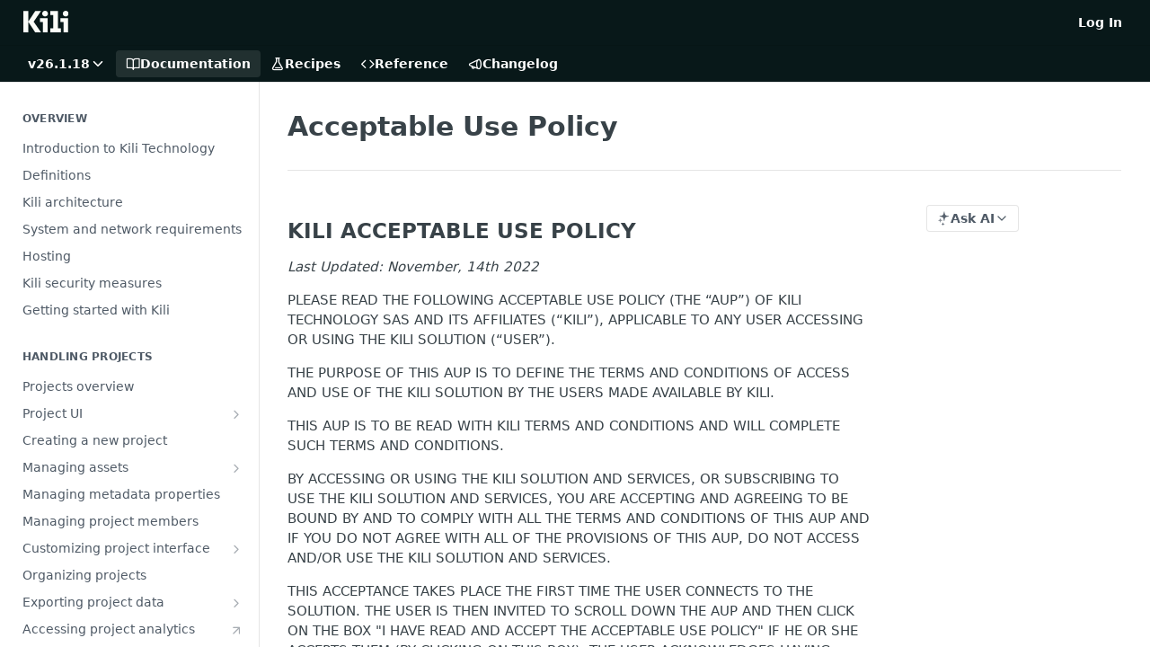

--- FILE ---
content_type: text/html; charset=utf-8
request_url: https://docs.kili-technology.com/docs/acceptable-use-policy
body_size: 42729
content:
<!DOCTYPE html><html lang="en" style="" data-color-mode="light" class=" useReactApp  "><head><meta charset="utf-8"><meta name="readme-deploy" content="5.574.0"><meta name="readme-subdomain" content="kili"><meta name="readme-repo" content="kili-8aa39ccf916f"><meta name="readme-version" content="26.1.18"><title>Acceptable Use Policy</title><meta name="description" content="KILI ACCEPTABLE USE POLICY
Last Updated: November, 14th 2022
PLEASE READ THE FOLLOWING ACCEPTABLE USE POLICY (THE “AUP”) OF KILI TECHNOLOGY SAS AND ITS AFFILIATES (“KILI”), APPLICABLE TO ANY USER ACCESSING OR USING THE KILI SOLUTION (“USER”).
THE PURPOSE OF THIS AUP IS TO DEFINE THE TERMS AND CONDIT…" data-rh="true"><meta property="og:title" content="Acceptable Use Policy" data-rh="true"><meta property="og:description" content="KILI ACCEPTABLE USE POLICY
Last Updated: November, 14th 2022
PLEASE READ THE FOLLOWING ACCEPTABLE USE POLICY (THE “AUP”) OF KILI TECHNOLOGY SAS AND ITS AFFILIATES (“KILI”), APPLICABLE TO ANY USER ACCESSING OR USING THE KILI SOLUTION (“USER”).
THE PURPOSE OF THIS AUP IS TO DEFINE THE TERMS AND CONDIT…" data-rh="true"><meta property="og:site_name" content="Kili Docs"><meta name="twitter:title" content="Acceptable Use Policy" data-rh="true"><meta name="twitter:description" content="KILI ACCEPTABLE USE POLICY
Last Updated: November, 14th 2022
PLEASE READ THE FOLLOWING ACCEPTABLE USE POLICY (THE “AUP”) OF KILI TECHNOLOGY SAS AND ITS AFFILIATES (“KILI”), APPLICABLE TO ANY USER ACCESSING OR USING THE KILI SOLUTION (“USER”).
THE PURPOSE OF THIS AUP IS TO DEFINE THE TERMS AND CONDIT…" data-rh="true"><meta name="twitter:card" content="summary_large_image"><meta name="viewport" content="width=device-width, initial-scale=1.0"><meta property="og:image" content="https://cdn.readme.io/og-image/create?type=docs&amp;title=Acceptable%20Use%20Policy&amp;projectTitle=Kili%20Docs&amp;description=KILI%20ACCEPTABLE%20USE%20POLICY%0ALast%20Updated%3A%20November%2C%2014th%202022%0APLEASE%20READ%20THE%20FOLLOWING%20ACCEPTABLE%20USE%20POLICY%20(THE%20%E2%80%9CAUP%E2%80%9D)%20OF%20KILI%20TECHNOLOGY%20SAS%20AND%20ITS%20AFFILIATES%20(%E2%80%9CKILI%E2%80%9D)%2C%20APPLICABLE%20TO%20ANY%20USER%20ACCESSING%20OR%20USING%20THE%20KILI%20SOLUTION%20(%E2%80%9CUSER%E2%80%9D).%0ATHE%20PURPOSE%20OF%20THIS%20AUP%20IS%20TO%20DEFINE%20THE%20TERMS%20AND%20CONDIT%E2%80%A6&amp;logoUrl=https%3A%2F%2Ffiles.readme.io%2Fcac9114-Kili_Wordmark_SoftWhite_RGB.svg&amp;color=%23081819&amp;variant=light" data-rh="true"><meta name="twitter:image" content="https://cdn.readme.io/og-image/create?type=docs&amp;title=Acceptable%20Use%20Policy&amp;projectTitle=Kili%20Docs&amp;description=KILI%20ACCEPTABLE%20USE%20POLICY%0ALast%20Updated%3A%20November%2C%2014th%202022%0APLEASE%20READ%20THE%20FOLLOWING%20ACCEPTABLE%20USE%20POLICY%20(THE%20%E2%80%9CAUP%E2%80%9D)%20OF%20KILI%20TECHNOLOGY%20SAS%20AND%20ITS%20AFFILIATES%20(%E2%80%9CKILI%E2%80%9D)%2C%20APPLICABLE%20TO%20ANY%20USER%20ACCESSING%20OR%20USING%20THE%20KILI%20SOLUTION%20(%E2%80%9CUSER%E2%80%9D).%0ATHE%20PURPOSE%20OF%20THIS%20AUP%20IS%20TO%20DEFINE%20THE%20TERMS%20AND%20CONDIT%E2%80%A6&amp;logoUrl=https%3A%2F%2Ffiles.readme.io%2Fcac9114-Kili_Wordmark_SoftWhite_RGB.svg&amp;color=%23081819&amp;variant=light" data-rh="true"><meta property="og:image:width" content="1200"><meta property="og:image:height" content="630"><link id="favicon" rel="shortcut icon" href="https://files.readme.io/34f0a0a-Kili_Marque_RGB-01.svg" type="image/svg+xml"><link rel="canonical" href="https://docs.kili-technology.com/docs/acceptable-use-policy"><script src="https://cdn.readme.io/public/js/unauthorized-redirect.js?1768577999714"></script><script src="https://cdn.readme.io/public/js/cash-dom.min.js?1768577999714"></script><link data-chunk="Footer" rel="preload" as="style" href="https://cdn.readme.io/public/hub/web/Footer.7ca87f1efe735da787ba.css">
<link data-chunk="RMDX" rel="preload" as="style" href="https://cdn.readme.io/public/hub/web/RMDX.9331f322bb5b573f9d25.css">
<link data-chunk="RMDX" rel="preload" as="style" href="https://cdn.readme.io/public/hub/web/8788.4045910b170ecef2a9d6.css">
<link data-chunk="Doc" rel="preload" as="style" href="https://cdn.readme.io/public/hub/web/Doc.f67d660e3f715c725f76.css">
<link data-chunk="Doc" rel="preload" as="style" href="https://cdn.readme.io/public/hub/web/7852.08df44d1c3020a013f63.css">
<link data-chunk="SuperHubSearch" rel="preload" as="style" href="https://cdn.readme.io/public/hub/web/SuperHubSearch.6a1ff81afa1809036d22.css">
<link data-chunk="Header" rel="preload" as="style" href="https://cdn.readme.io/public/hub/web/Header.3f100d0818bd9a0d962e.css">
<link data-chunk="Containers-EndUserContainer" rel="preload" as="style" href="https://cdn.readme.io/public/hub/web/Containers-EndUserContainer.c474218e3da23db49451.css">
<link data-chunk="main" rel="preload" as="style" href="https://cdn.readme.io/public/hub/web/main.2f0b1fcb0624f09ee5e5.css">
<link data-chunk="main" rel="preload" as="style" href="https://cdn.readme.io/public/hub/web/ui-styles.59ec1c636bb8cee5a6ef.css">
<link data-chunk="main" rel="preload" as="script" href="https://cdn.readme.io/public/hub/web/main.c93d062026bd26342f47.js">
<link data-chunk="routes-SuperHub" rel="preload" as="script" href="https://cdn.readme.io/public/hub/web/routes-SuperHub.bcb9b19cff85a0447a37.js">
<link data-chunk="Containers-EndUserContainer" rel="preload" as="script" href="https://cdn.readme.io/public/hub/web/Containers-EndUserContainer.2d5ea78239ad5c63b1ce.js">
<link data-chunk="Header" rel="preload" as="script" href="https://cdn.readme.io/public/hub/web/Header.0d0ace64749467b13d58.js">
<link data-chunk="core-icons-chevron-down-svg" rel="preload" as="script" href="https://cdn.readme.io/public/hub/web/core-icons.0723410dcfd0b81e45dd.js">
<link data-chunk="SuperHubSearch" rel="preload" as="script" href="https://cdn.readme.io/public/hub/web/3766.649eaa2b700c2449e689.js">
<link data-chunk="SuperHubSearch" rel="preload" as="script" href="https://cdn.readme.io/public/hub/web/6123.a2ef3290db790599acca.js">
<link data-chunk="SuperHubSearch" rel="preload" as="script" href="https://cdn.readme.io/public/hub/web/6146.f99bcbc8d654cc36d7c8.js">
<link data-chunk="SuperHubSearch" rel="preload" as="script" href="https://cdn.readme.io/public/hub/web/8836.dbe2a8b6a6809625282d.js">
<link data-chunk="SuperHubSearch" rel="preload" as="script" href="https://cdn.readme.io/public/hub/web/SuperHubSearch.01a8dfcf20a7f0fd5a06.js">
<link data-chunk="Doc" rel="preload" as="script" href="https://cdn.readme.io/public/hub/web/3781.e78b96a01630dde138be.js">
<link data-chunk="Doc" rel="preload" as="script" href="https://cdn.readme.io/public/hub/web/6563.536d53a51a39205d3d9b.js">
<link data-chunk="Doc" rel="preload" as="script" href="https://cdn.readme.io/public/hub/web/6652.3900ee39f7cfe0a89511.js">
<link data-chunk="Doc" rel="preload" as="script" href="https://cdn.readme.io/public/hub/web/4915.4968d598cb90893f0796.js">
<link data-chunk="Doc" rel="preload" as="script" href="https://cdn.readme.io/public/hub/web/6349.d9da5fd0043c55243e87.js">
<link data-chunk="Doc" rel="preload" as="script" href="https://cdn.readme.io/public/hub/web/8075.0be98a9a012c59b7ace8.js">
<link data-chunk="Doc" rel="preload" as="script" href="https://cdn.readme.io/public/hub/web/7852.8a56ade23f35ceee8a47.js">
<link data-chunk="Doc" rel="preload" as="script" href="https://cdn.readme.io/public/hub/web/9711.6d6bb79d779138d9ffc5.js">
<link data-chunk="Doc" rel="preload" as="script" href="https://cdn.readme.io/public/hub/web/9819.1dae18aeff002cf5bfcf.js">
<link data-chunk="Doc" rel="preload" as="script" href="https://cdn.readme.io/public/hub/web/949.7221eb4940f7fc325cea.js">
<link data-chunk="Doc" rel="preload" as="script" href="https://cdn.readme.io/public/hub/web/Doc.bc8c7f7c9b3a4e5709c8.js">
<link data-chunk="ConnectMetadata" rel="preload" as="script" href="https://cdn.readme.io/public/hub/web/ConnectMetadata.d3beced9628aca1e6cb7.js">
<link data-chunk="RMDX" rel="preload" as="script" href="https://cdn.readme.io/public/hub/web/8424.7ca51ba764db137ea058.js">
<link data-chunk="RMDX" rel="preload" as="script" href="https://cdn.readme.io/public/hub/web/9947.08b2610863d170f1b6c7.js">
<link data-chunk="RMDX" rel="preload" as="script" href="https://cdn.readme.io/public/hub/web/5496.257552460969011bd54a.js">
<link data-chunk="RMDX" rel="preload" as="script" href="https://cdn.readme.io/public/hub/web/8788.a298145347768f6e8961.js">
<link data-chunk="RMDX" rel="preload" as="script" href="https://cdn.readme.io/public/hub/web/1165.43f3ae350454e5be0043.js">
<link data-chunk="RMDX" rel="preload" as="script" href="https://cdn.readme.io/public/hub/web/RMDX.bfc34a9da549bd5e1236.js">
<link data-chunk="Footer" rel="preload" as="script" href="https://cdn.readme.io/public/hub/web/Footer.9f1a3307d1d61765d9bb.js">
<link data-chunk="main" rel="stylesheet" href="https://cdn.readme.io/public/hub/web/ui-styles.59ec1c636bb8cee5a6ef.css">
<link data-chunk="main" rel="stylesheet" href="https://cdn.readme.io/public/hub/web/main.2f0b1fcb0624f09ee5e5.css">
<link data-chunk="Containers-EndUserContainer" rel="stylesheet" href="https://cdn.readme.io/public/hub/web/Containers-EndUserContainer.c474218e3da23db49451.css">
<link data-chunk="Header" rel="stylesheet" href="https://cdn.readme.io/public/hub/web/Header.3f100d0818bd9a0d962e.css">
<link data-chunk="SuperHubSearch" rel="stylesheet" href="https://cdn.readme.io/public/hub/web/SuperHubSearch.6a1ff81afa1809036d22.css">
<link data-chunk="Doc" rel="stylesheet" href="https://cdn.readme.io/public/hub/web/7852.08df44d1c3020a013f63.css">
<link data-chunk="Doc" rel="stylesheet" href="https://cdn.readme.io/public/hub/web/Doc.f67d660e3f715c725f76.css">
<link data-chunk="RMDX" rel="stylesheet" href="https://cdn.readme.io/public/hub/web/8788.4045910b170ecef2a9d6.css">
<link data-chunk="RMDX" rel="stylesheet" href="https://cdn.readme.io/public/hub/web/RMDX.9331f322bb5b573f9d25.css">
<link data-chunk="Footer" rel="stylesheet" href="https://cdn.readme.io/public/hub/web/Footer.7ca87f1efe735da787ba.css"><!-- CUSTOM CSS--><style title="rm-custom-css">:root{--project-color-primary:#081819;--project-color-inverse:#fff;--recipe-button-color:#FF8200;--recipe-button-color-hover:#994e00;--recipe-button-color-active:#663400;--recipe-button-color-focus:rgba(255, 130, 0, 0.25);--recipe-button-color-disabled:#ffe6cc}[id=enterprise] .ReadMeUI[is=AlgoliaSearch]{--project-color-primary:#081819;--project-color-inverse:#fff}a{color:var(--color-link-primary,#ff8200)}a:hover{color:var(--color-link-primary-darken-5,#994e00)}a.text-muted:hover{color:var(--color-link-primary,#ff8200)}.btn.btn-primary{background-color:#ff8200}.btn.btn-primary:hover{background-color:#994e00}.theme-line #hub-landing-top h2{color:#ff8200}#hub-landing-top .btn:hover{color:#ff8200}.theme-line #hub-landing-top .btn:hover{color:#fff}.theme-solid header#hub-header #header-top{background-color:#081819}.theme-solid.header-gradient header#hub-header #header-top{background:linear-gradient(to bottom,#081819,#000)}.theme-solid.header-custom header#hub-header #header-top{background-image:url(undefined)}.theme-line header#hub-header #header-top{border-bottom-color:#081819}.theme-line header#hub-header #header-top .btn{background-color:#081819}header#hub-header #header-top #header-logo{width:83px;height:40px;margin-top:0;background-image:url(https://files.readme.io/cac9114-Kili_Wordmark_SoftWhite_RGB.svg)}#hub-subheader-parent #hub-subheader .hub-subheader-breadcrumbs .dropdown-menu a:hover{background-color:#081819}#subheader-links a.active{color:#081819!important;box-shadow:inset 0 -2px 0 #081819}#subheader-links a:hover{color:#081819!important;box-shadow:inset 0 -2px 0 #081819;opacity:.7}.discussion .submit-vote.submit-vote-parent.voted a.submit-vote-button{background-color:#ff8200}section#hub-discuss .discussion a .discuss-body h4{color:#ff8200}section#hub-discuss .discussion a:hover .discuss-body h4{color:#994e00}#hub-subheader-parent #hub-subheader.sticky-header.sticky{border-bottom-color:#ff8200}#hub-subheader-parent #hub-subheader.sticky-header.sticky .search-box{border-bottom-color:#ff8200}#hub-search-results h3 em{color:#ff8200}.main_background,.tag-item{background:#ff8200!important}.main_background:hover{background:#994e00!important}.main_color{color:#081819!important}.border_bottom_main_color{border-bottom:2px solid #081819}.main_color_hover:hover{color:#081819!important}section#hub-discuss h1{color:#ff8200}#hub-reference .hub-api .api-definition .api-try-it-out.active{border-color:#ff8200;background-color:#ff8200}#hub-reference .hub-api .api-definition .api-try-it-out.active:hover{background-color:#994e00;border-color:#994e00}#hub-reference .hub-api .api-definition .api-try-it-out:hover{border-color:#ff8200;color:#ff8200}#hub-reference .hub-reference .logs .logs-empty .logs-login-button,#hub-reference .hub-reference .logs .logs-login .logs-login-button{background-color:var(--project-color-primary,#ff8200);border-color:var(--project-color-primary,#ff8200)}#hub-reference .hub-reference .logs .logs-empty .logs-login-button:hover,#hub-reference .hub-reference .logs .logs-login .logs-login-button:hover{background-color:#994e00;border-color:#994e00}#hub-reference .hub-reference .logs .logs-empty>svg>path,#hub-reference .hub-reference .logs .logs-login>svg>path{fill:#ff8200;fill:var(--project-color-primary,#ff8200)}#hub-reference .hub-reference .logs:last-child .logs-empty,#hub-reference .hub-reference .logs:last-child .logs-login{margin-bottom:35px}#hub-reference .hub-reference .hub-reference-section .hub-reference-left header .hub-reference-edit:hover{color:#ff8200}.main-color-accent{border-bottom:3px solid #081819;padding-bottom:8px}</style><meta name="loadedProject" content="kili"><script>var storedColorMode = `light` === 'system' ? window.localStorage.getItem('color-scheme') : `light`
document.querySelector('[data-color-mode]').setAttribute('data-color-mode', storedColorMode)</script><script id="config" type="application/json" data-json="{&quot;algoliaIndex&quot;:&quot;readme_search_v2&quot;,&quot;amplitude&quot;:{&quot;apiKey&quot;:&quot;dc8065a65ef83d6ad23e37aaf014fc84&quot;,&quot;enabled&quot;:true},&quot;asset_url&quot;:&quot;https://cdn.readme.io&quot;,&quot;domain&quot;:&quot;readme.io&quot;,&quot;domainFull&quot;:&quot;https://dash.readme.com&quot;,&quot;encryptedLocalStorageKey&quot;:&quot;ekfls-2025-03-27&quot;,&quot;fullstory&quot;:{&quot;enabled&quot;:true,&quot;orgId&quot;:&quot;FSV9A&quot;},&quot;git&quot;:{&quot;sync&quot;:{&quot;bitbucket&quot;:{&quot;installationLink&quot;:&quot;https://developer.atlassian.com/console/install/310151e6-ca1a-4a44-9af6-1b523fea0561?signature=AYABeMn9vqFkrg%2F1DrJAQxSyVf4AAAADAAdhd3Mta21zAEthcm46YXdzOmttczp1cy13ZXN0LTI6NzA5NTg3ODM1MjQzOmtleS83MDVlZDY3MC1mNTdjLTQxYjUtOWY5Yi1lM2YyZGNjMTQ2ZTcAuAECAQB4IOp8r3eKNYw8z2v%2FEq3%2FfvrZguoGsXpNSaDveR%2FF%2Fo0BHUxIjSWx71zNK2RycuMYSgAAAH4wfAYJKoZIhvcNAQcGoG8wbQIBADBoBgkqhkiG9w0BBwEwHgYJYIZIAWUDBAEuMBEEDOJgARbqndU9YM%2FRdQIBEIA7unpCah%2BIu53NA72LkkCDhNHOv%2BgRD7agXAO3jXqw0%2FAcBOB0%2F5LmpzB5f6B1HpkmsAN2i2SbsFL30nkAB2F3cy1rbXMAS2Fybjphd3M6a21zOmV1LXdlc3QtMTo3MDk1ODc4MzUyNDM6a2V5LzQ2MzBjZTZiLTAwYzMtNGRlMi04NzdiLTYyN2UyMDYwZTVjYwC4AQICAHijmwVTMt6Oj3F%2B0%2B0cVrojrS8yZ9ktpdfDxqPMSIkvHAGT%[base64]%2BMHwGCSqGSIb3DQEHBqBvMG0CAQAwaAYJKoZIhvcNAQcBMB4GCWCGSAFlAwQBLjARBAzzWhThsIgJwrr%2FY2ECARCAOxoaW9pob21lweyAfrIm6Fw7gd8D%2B%2F8LHk4rl3jjULDM35%2FVPuqBrqKunYZSVCCGNGB3RqpQJr%2FasASiAgAAAAAMAAAQAAAAAAAAAAAAAAAAAEokowLKsF1tMABEq%2BKNyJP%2F%2F%2F%2F%2FAAAAAQAAAAAAAAAAAAAAAQAAADJLzRcp6MkqKR43PUjOiRxxbxXYhLc6vFXEutK3%2BQ71yuPq4dC8pAHruOVQpvVcUSe8dptV8c7wR8BTJjv%2F%2FNe8r0g%3D&amp;product=bitbucket&quot;}}},&quot;metrics&quot;:{&quot;billingCronEnabled&quot;:&quot;true&quot;,&quot;dashUrl&quot;:&quot;https://m.readme.io&quot;,&quot;defaultUrl&quot;:&quot;https://m.readme.io&quot;,&quot;exportMaxRetries&quot;:12,&quot;wsUrl&quot;:&quot;wss://m.readme.io&quot;},&quot;micro&quot;:{&quot;baseUrl&quot;:&quot;https://micro-beta.readme.com&quot;},&quot;proxyUrl&quot;:&quot;https://try.readme.io&quot;,&quot;readmeRecaptchaSiteKey&quot;:&quot;6LesVBYpAAAAAESOCHOyo2kF9SZXPVb54Nwf3i2x&quot;,&quot;releaseVersion&quot;:&quot;5.574.0&quot;,&quot;reservedWords&quot;:{&quot;tools&quot;:[&quot;execute-request&quot;,&quot;get-code-snippet&quot;,&quot;get-endpoint&quot;,&quot;get-request-body&quot;,&quot;get-response-schema&quot;,&quot;get-server-variables&quot;,&quot;list-endpoints&quot;,&quot;list-security-schemes&quot;,&quot;list-specs&quot;,&quot;search-specs&quot;,&quot;search&quot;,&quot;fetch&quot;]},&quot;sentry&quot;:{&quot;dsn&quot;:&quot;https://3bbe57a973254129bcb93e47dc0cc46f@o343074.ingest.sentry.io/2052166&quot;,&quot;enabled&quot;:true},&quot;shMigration&quot;:{&quot;promoVideo&quot;:&quot;&quot;,&quot;forceWaitlist&quot;:false,&quot;migrationPreview&quot;:false},&quot;sslBaseDomain&quot;:&quot;readmessl.com&quot;,&quot;sslGenerationService&quot;:&quot;ssl.readmessl.com&quot;,&quot;stripePk&quot;:&quot;pk_live_5103PML2qXbDukVh7GDAkQoR4NSuLqy8idd5xtdm9407XdPR6o3bo663C1ruEGhXJjpnb2YCpj8EU1UvQYanuCjtr00t1DRCf2a&quot;,&quot;superHub&quot;:{&quot;newProjectsEnabled&quot;:true},&quot;wootric&quot;:{&quot;accountToken&quot;:&quot;NPS-122b75a4&quot;,&quot;enabled&quot;:true}}"></script></head><body class="body-none theme-solid header-solid header-bg-size-auto header-bg-pos-tl header-overlay-triangles reference-layout-row lumosity-dark "><div id="ssr-top"></div><div id="ssr-main"><div class="App ThemeContext ThemeContext_dark ThemeContext_classic" style="--color-primary:#081819;--color-primary-inverse:#fff;--color-primary-alt:#000000;--color-primary-darken-10:#000000;--color-primary-darken-20:#000000;--color-primary-alpha-25:rgba(8, 24, 25, 0.25);--color-link-primary:#FF8200;--color-link-primary-darken-5:#e67500;--color-link-primary-darken-10:#cc6800;--color-link-primary-darken-20:#994e00;--color-link-primary-alpha-50:rgba(255, 130, 0, 0.5);--color-link-primary-alpha-25:rgba(255, 130, 0, 0.25);--color-link-background:rgba(255, 130, 0, 0.09);--color-link-text:#fff;--color-login-link:#018ef5;--color-login-link-text:#fff;--color-login-link-darken-10:#0171c2;--color-login-link-primary-alpha-50:rgba(1, 142, 245, 0.5)"><div class="SuperHub2RNxzk6HzHiJ"><div class="ContentWithOwlbotx4PaFDoA1KMz"><div class="ContentWithOwlbot-content2X1XexaN8Lf2"><header class="Header3zzata9F_ZPQ rm-Header_classic Header_collapsible3n0YXfOvb_Al rm-Header"><div class="rm-Header-top Header-topuTMpygDG4e1V Header-top_classic3g7Q6zoBy8zh"><div class="rm-Container rm-Container_flex"><div style="outline:none" tabindex="-1"><a href="#content" target="_self" class="Button Button_md rm-JumpTo Header-jumpTo3IWKQXmhSI5D Button_primary">Jump to Content</a></div><div class="rm-Header-left Header-leftADQdGVqx1wqU"><a class="rm-Logo Header-logo1Xy41PtkzbdG" href="/" target="_self"><img alt="Kili Docs" class="rm-Logo-img Header-logo-img3YvV4lcGKkeb" src="https://files.readme.io/cac9114-Kili_Wordmark_SoftWhite_RGB.svg"/></a></div><div class="rm-Header-left Header-leftADQdGVqx1wqU Header-left_mobile1RG-X93lx6PF"><div><button aria-label="Toggle navigation menu" class="icon-menu menu3d6DYNDa3tk5" type="button"></button><div class=""><div class="Flyout95xhYIIoTKtc undefined rm-Flyout" data-testid="flyout"><div class="MobileFlyout1hHJpUd-nYkd"><a aria-current="page" class="rm-MobileFlyout-item NavItem-item1gDDTqaXGhm1 NavItem-item_mobile1qG3gd-Mkck-  active" href="/docs" target="_self"><i class="icon-guides NavItem-badge1qOxpfTiALoz rm-Header-bottom-link-icon"></i><span class="NavItem-textSlZuuL489uiw">Documentation</span></a><a class="rm-MobileFlyout-item NavItem-item1gDDTqaXGhm1 NavItem-item_mobile1qG3gd-Mkck- " href="/recipes" target="_self"><i class="icon-recipes NavItem-badge1qOxpfTiALoz rm-Header-bottom-link-icon"></i><span class="NavItem-textSlZuuL489uiw">Recipes</span></a><a class="rm-MobileFlyout-item NavItem-item1gDDTqaXGhm1 NavItem-item_mobile1qG3gd-Mkck- " href="/reference" target="_self"><i class="icon-references NavItem-badge1qOxpfTiALoz rm-Header-bottom-link-icon"></i><span class="NavItem-textSlZuuL489uiw">Reference</span></a><a class="rm-MobileFlyout-item NavItem-item1gDDTqaXGhm1 NavItem-item_mobile1qG3gd-Mkck- " href="/changelog" target="_self"><i class="icon-changelog NavItem-badge1qOxpfTiALoz rm-Header-bottom-link-icon"></i><span class="NavItem-textSlZuuL489uiw">Changelog</span></a><select class="Select Select_md NavItem-item1gDDTqaXGhm1 NavItem-item_select3UEfLN-oSjxp NavItem-item_mobile1qG3gd-Mkck-"><option data-url="/v2.119.0/docs" value="2.119.0">v2.119.0</option><option data-url="/v2.130.0/docs" value="2.130.0">v2.130.0</option><option data-url="/v2.138.9/docs" value="2.138.9">v2.138.9</option><option data-url="/v2.143.0/docs" value="2.143.0">v2.143.0</option><option data-url="/v2.144.0/docs" value="2.144.0">v2.144.0</option><option data-url="/v2.145.0/docs" value="2.145.0">v2.145.0</option><option data-url="/v2.146.0/docs" value="2.146.0">v2.146.0</option><option data-url="/v2.147.0/docs" value="2.147.0">v2.147.0</option><option data-url="/v2.148.0/docs" value="2.148.0">v2.148.0</option><option data-url="/v2.148.5/docs" value="2.148.5">v2.148.5</option><option data-url="/v2.148.10/docs" value="2.148.10">v2.148.10</option><option data-url="/v2.149.0/docs" value="2.149.0">v2.149.0</option><option data-url="/v2.150.0/docs" value="2.150.0">v2.150.0</option><option data-url="/v2.151.0/docs" value="2.151.0">v2.151.0</option><option data-url="/v2.152.0/docs" value="2.152.0">v2.152.0</option><option data-url="/v2.153.0/docs" value="2.153.0">v2.153.0</option><option data-url="/v2.154.0/docs" value="2.154.0">v2.154.0</option><option data-url="/v2.155.0/docs" value="2.155.0">v2.155.0</option><option data-url="/v2.156.0/docs" value="2.156.0">v2.156.0</option><option data-url="/v2.157.0/docs" value="2.157.0">v2.157.0</option><option data-url="/v2.158.0/docs" value="2.158.0">v2.158.0</option><option data-url="/v2.159.0/docs" value="2.159.0">v2.159.0</option><option data-url="/v2.160.0/docs" value="2.160.0">v2.160.0</option><option data-url="/v2.161.0/docs" value="2.161.0">v2.161.0</option><option data-url="/v2.162.0/docs" value="2.162.0">v2.162.0</option><option data-url="/v2.163.0/docs" value="2.163.0">v2.163.0</option><option data-url="/v2.164.0/docs" value="2.164.0">v2.164.0</option><option data-url="/v2.165.0/docs" value="2.165.0">v2.165.0</option><option data-url="/v2.166.0/docs" value="2.166.0">v2.166.0</option><option data-url="/v2.167.0/docs" value="2.167.0">v2.167.0</option><option data-url="/v2.168.0/docs" value="2.168.0">v2.168.0</option><option data-url="/v2.170.0/docs" value="2.170.0">v2.170.0</option><option data-url="/v2.170.2/docs" value="2.170.2">v2.170.2</option><option data-url="/v2.171.0/docs" value="2.171.0">v2.171.0</option><option data-url="/v2.172.0/docs" value="2.172.0">v2.172.0</option><option data-url="/v2.173.0/docs" value="2.173.0">v2.173.0</option><option data-url="/v2.174.0/docs" value="2.174.0">v2.174.0</option><option data-url="/v2.175.0/docs" value="2.175.0">v2.175.0</option><option data-url="/v2.176.0/docs" value="2.176.0">v2.176.0</option><option data-url="/v2.177.0/docs" value="2.177.0">v2.177.0</option><option data-url="/v2.178.0/docs" value="2.178.0">v2.178.0</option><option data-url="/v25.2.1/docs" value="25.2.1">v25.2.1</option><option data-url="/v25.2.3/docs" value="25.2.3">v25.2.3</option><option data-url="/v25.2.6/docs" value="25.2.6">v25.2.6</option><option data-url="/v26.1.0/docs" value="26.1.0">v26.1.0</option><option data-url="/v26.1.4/docs" value="26.1.4">v26.1.4</option><option data-url="/v26.1.6/docs" value="26.1.6">v26.1.6</option><option data-url="/v26.1.10/docs" value="26.1.10">v26.1.10</option><option data-url="/v26.1.13/docs" value="26.1.13">v26.1.13</option><option data-url="/v26.1.14/docs" value="26.1.14">v26.1.14</option><option data-url="/v26.1.15/docs" value="26.1.15">v26.1.15</option><option data-url="#" value="26.1.18" selected="">v26.1.18</option></select><hr class="MobileFlyout-divider10xf7R2X1MeW"/><a class="rm-MobileFlyout-item NavItem-item1gDDTqaXGhm1 NavItem-item_mobile1qG3gd-Mkck- NavItem_dropdown-muted1xJVuczwGc74" href="/login?redirect_uri=/docs/acceptable-use-policy" target="_self" to="/login?redirect_uri=/docs/acceptable-use-policy">Log In</a><a class="MobileFlyout-logo3Lq1eTlk1K76 Header-logo1Xy41PtkzbdG rm-Logo" href="/" target="_self"><img alt="Kili Docs" class="Header-logo-img3YvV4lcGKkeb rm-Logo-img" src="https://files.readme.io/cac9114-Kili_Wordmark_SoftWhite_RGB.svg"/></a></div></div></div></div><div class="Header-left-nav2xWPWMNHOGf_"><i aria-hidden="true" class="icon-guides Header-left-nav-icon10glJKFwewOv"></i>Documentation</div></div><div class="rm-Header-right Header-right21PC2XTT6aMg"><span class="Header-right_desktop14ja01RUQ7HE"><a href="/login?redirect_uri=/docs/acceptable-use-policy" target="_self" class="Button Button_md Header-link2tXYTgXq85zW NavItem2xSfFaVqfRjy NavItem_mdrYO3ChA2kYvP rm-Header-top-link rm-Header-top-link_login Button_primary_ghost Button_primary">Log In</a></span><div class="Header-searchtb6Foi0-D9Vx"><button aria-label="Search ⌘k" class="rm-SearchToggle" data-symbol="⌘"><div class="rm-SearchToggle-icon icon-search1"></div></button></div></div></div></div><div class="Header-bottom2eLKOFXMEmh5 Header-bottom_classic rm-Header-bottom"><div class="rm-Container rm-Container_flex"><nav aria-label="Primary navigation" class="Header-leftADQdGVqx1wqU Header-subnavnVH8URdkgvEl" role="navigation"><div class="rm-VersionDropdown Dropdown Dropdown_closed" data-testid="dropdown-container"><button aria-haspopup="dialog" class="Button Button_slate_text Button_md VersionDropdown1GXDUTxJ1T95 rm-Header-bottom-link Dropdown-toggle Button_primary" type="button"><span class="Truncate1OzxBYrNNfH3" style="--Truncate-max-width:150px">v26.1.18</span><span class="IconWrapper Icon-wrapper2z2wVIeGsiUy"><svg fill="none" viewBox="0 0 24 24" class="Icon Icon3_D2ysxFZ_ll Icon-svg2Lm7f6G9Ly5a" data-name="chevron-down" role="img" style="--icon-color:inherit;--icon-size:inherit;--icon-stroke-width:2px"><path stroke="currentColor" stroke-linecap="round" stroke-linejoin="round" d="m6 9 6 6 6-6" class="icon-stroke-width"></path></svg></span></button></div><a aria-current="page" class="Button Button_md rm-Header-link rm-Header-bottom-link Button_slate_text Header-bottom-link_mobile  active" href="/docs" target="_self"><i class="icon-guides rm-Header-bottom-link-icon"></i><span>Documentation</span></a><a class="Button Button_md rm-Header-link rm-Header-bottom-link Button_slate_text Header-bottom-link_mobile " href="/recipes" target="_self"><i class="icon-recipes rm-Header-bottom-link-icon"></i><span>Recipes</span></a><a class="Button Button_md rm-Header-link rm-Header-bottom-link Button_slate_text Header-bottom-link_mobile " href="/reference" target="_self"><i class="icon-references rm-Header-bottom-link-icon"></i><span>Reference</span></a><a class="Button Button_md rm-Header-link rm-Header-bottom-link Button_slate_text Header-bottom-link_mobile " href="/changelog" target="_self"><i class="icon-changelog rm-Header-bottom-link-icon"></i><span>Changelog</span></a><div class="Header-subnav-tabyNLkcOA6xAra" style="transform:translateX(0px);width:0"></div></nav><button align="center" justify="between" style="--flex-gap:var(--xs)" class="Button Button_sm Flex Flex_row MobileSubnav1DsTfasXloM2 Button_contrast Button_contrast_outline" type="button"><span class="Button-label">Acceptable Use Policy</span><span class="IconWrapper Icon-wrapper2z2wVIeGsiUy"><svg fill="none" viewBox="0 0 24 24" class="Icon Icon3_D2ysxFZ_ll Icon-svg2Lm7f6G9Ly5a" data-name="chevron-up-down" role="img" style="--icon-color:inherit;--icon-size:inherit;--icon-stroke-width:2px"><path stroke="currentColor" stroke-linecap="round" stroke-linejoin="round" d="m6 16 6 6 6-6M18 8l-6-6-6 6" class="icon-stroke-width"></path></svg></span></button></div></div><div class="hub-search-results--reactApp " id="hub-search-results"><div class="hub-container"><div class="modal-backdrop show-modal rm-SearchModal" role="button" tabindex="0"><div aria-label="Search Dialog" class="SuperHubSearchI_obvfvvQi4g" id="AppSearch" role="tabpanel" tabindex="0"><div data-focus-guard="true" tabindex="-1" style="width:1px;height:0px;padding:0;overflow:hidden;position:fixed;top:1px;left:1px"></div><div data-focus-lock-disabled="disabled" class="SuperHubSearch-container2BhYey2XE-Ij"><div class="SuperHubSearch-col1km8vLFgOaYj"><div class="SearchBoxnZBxftziZGcz"><input aria-label="Search" autoCapitalize="off" autoComplete="off" autoCorrect="off" spellcheck="false" tabindex="0" aria-required="false" class="Input Input_md SearchBox-inputR4jffU8l10iF" type="search" value=""/></div><div class="SearchTabs3rNhUK3HjrRJ"><div class="Tabs Tabs-list" role="tablist"><div aria-label="All" aria-selected="true" class="SearchTabs-tab1TrpmhQv840T Tabs-listItem Tabs-listItem_active" role="tab" tabindex="1"><span class="SearchTabs-tab1TrpmhQv840T"><span class="IconWrapper Icon-wrapper2z2wVIeGsiUy"><svg fill="none" viewBox="0 0 24 24" class="Icon Icon3_D2ysxFZ_ll Icon-svg2Lm7f6G9Ly5a icon" data-name="search" role="img" style="--icon-color:inherit;--icon-size:inherit;--icon-stroke-width:2px"><path stroke="currentColor" stroke-linecap="round" stroke-linejoin="round" d="M11 19a8 8 0 1 0 0-16 8 8 0 0 0 0 16ZM21 21l-4.35-4.35" class="icon-stroke-width"></path></svg></span>All</span></div><div aria-label="Pages" aria-selected="false" class="SearchTabs-tab1TrpmhQv840T Tabs-listItem" role="tab" tabindex="1"><span class="SearchTabs-tab1TrpmhQv840T"><span class="IconWrapper Icon-wrapper2z2wVIeGsiUy"><svg fill="none" viewBox="0 0 24 24" class="Icon Icon3_D2ysxFZ_ll Icon-svg2Lm7f6G9Ly5a icon" data-name="custom-pages" role="img" style="--icon-color:inherit;--icon-size:inherit;--icon-stroke-width:2px"><path stroke="currentColor" stroke-linecap="round" stroke-linejoin="round" d="M13 2H6a2 2 0 0 0-2 2v16a2 2 0 0 0 2 2h12a2 2 0 0 0 2-2V9l-7-7Z" class="icon-stroke-width"></path><path stroke="currentColor" stroke-linecap="round" stroke-linejoin="round" d="M13 2v7h7M12 11.333V12M12 18v.667M9.407 12.407l.473.473M14.12 17.12l.473.473M8.333 15H9M15 15h.667M9.407 17.593l.473-.473M14.12 12.88l.473-.473" class="icon-stroke-width"></path></svg></span>Pages</span></div></div></div><div class="rm-SearchModal-empty SearchResults35_kFOb1zvxX SearchResults_emptyiWzyXErtNcQJ"><span class="IconWrapper Icon-wrapper2z2wVIeGsiUy"><svg fill="none" viewBox="0 0 24 24" class="Icon Icon3_D2ysxFZ_ll Icon-svg2Lm7f6G9Ly5a rm-SearchModal-empty-icon icon icon-search" data-name="search" role="img" style="--icon-color:inherit;--icon-size:var(--icon-md);--icon-stroke-width:2px"><path stroke="currentColor" stroke-linecap="round" stroke-linejoin="round" d="M11 19a8 8 0 1 0 0-16 8 8 0 0 0 0 16ZM21 21l-4.35-4.35" class="icon-stroke-width"></path></svg></span><h6 class="Title Title6 rm-SearchModal-empty-text">Start typing to search…</h6></div></div></div><div data-focus-guard="true" tabindex="-1" style="width:1px;height:0px;padding:0;overflow:hidden;position:fixed;top:1px;left:1px"></div></div></div></div></div></header><main class="SuperHubDoc3Z-1XSVTg-Q1 rm-Guides" id="content"><div class="SuperHubDoc-container2RY1FPE4Ewze rm-Container rm-Container_flex"><nav aria-label="Secondary navigation" class="rm-Sidebar hub-sidebar reference-redesign Nav3C5f8FcjkaHj rm-Sidebar_guides" id="hub-sidebar" role="navigation"><div class="Sidebar1t2G1ZJq-vU1 rm-Sidebar hub-sidebar-content"><section class="Sidebar-listWrapper6Q9_yUrG906C rm-Sidebar-section"><h2 class="Sidebar-headingTRQyOa2pk0gh rm-Sidebar-heading">Overview</h2><ul class="Sidebar-list_sidebarLayout3RaX72iQNOEI Sidebar-list3cZWQLaBf9k8 rm-Sidebar-list"><li class="Sidebar-item23D-2Kd61_k3"><a class="Sidebar-link2Dsha-r-GKh2 childless text-wrap rm-Sidebar-link" target="_self" href="/docs/introduction-to-kili-technology"><span class="Sidebar-link-textLuTE1ySm4Kqn"><span class="Sidebar-link-text_label1gCT_uPnx7Gu">Introduction to Kili Technology</span></span></a></li><li class="Sidebar-item23D-2Kd61_k3"><a class="Sidebar-link2Dsha-r-GKh2 childless text-wrap rm-Sidebar-link" target="_self" href="/docs/definitions"><span class="Sidebar-link-textLuTE1ySm4Kqn"><span class="Sidebar-link-text_label1gCT_uPnx7Gu">Definitions</span></span></a></li><li class="Sidebar-item23D-2Kd61_k3"><a class="Sidebar-link2Dsha-r-GKh2 childless text-wrap rm-Sidebar-link" target="_self" href="/docs/architecture"><span class="Sidebar-link-textLuTE1ySm4Kqn"><span class="Sidebar-link-text_label1gCT_uPnx7Gu">Kili architecture</span></span></a></li><li class="Sidebar-item23D-2Kd61_k3"><a class="Sidebar-link2Dsha-r-GKh2 childless text-wrap rm-Sidebar-link" target="_self" href="/docs/kili-environment"><span class="Sidebar-link-textLuTE1ySm4Kqn"><span class="Sidebar-link-text_label1gCT_uPnx7Gu">System and network requirements</span></span></a></li><li class="Sidebar-item23D-2Kd61_k3"><a class="Sidebar-link2Dsha-r-GKh2 childless text-wrap rm-Sidebar-link" target="_self" href="/docs/hosting"><span class="Sidebar-link-textLuTE1ySm4Kqn"><span class="Sidebar-link-text_label1gCT_uPnx7Gu">Hosting</span></span></a></li><li class="Sidebar-item23D-2Kd61_k3"><a class="Sidebar-link2Dsha-r-GKh2 childless text-wrap rm-Sidebar-link" target="_self" href="/docs/kili-security-measures"><span class="Sidebar-link-textLuTE1ySm4Kqn"><span class="Sidebar-link-text_label1gCT_uPnx7Gu">Kili security measures</span></span></a></li><li class="Sidebar-item23D-2Kd61_k3"><a class="Sidebar-link2Dsha-r-GKh2 childless text-wrap rm-Sidebar-link" target="_self" href="/docs/getting-started-with-kili"><span class="Sidebar-link-textLuTE1ySm4Kqn"><span class="Sidebar-link-text_label1gCT_uPnx7Gu">Getting started with Kili</span></span></a></li></ul></section><section class="Sidebar-listWrapper6Q9_yUrG906C rm-Sidebar-section"><h2 class="Sidebar-headingTRQyOa2pk0gh rm-Sidebar-heading">Handling projects</h2><ul class="Sidebar-list_sidebarLayout3RaX72iQNOEI Sidebar-list3cZWQLaBf9k8 rm-Sidebar-list"><li class="Sidebar-item23D-2Kd61_k3"><a class="Sidebar-link2Dsha-r-GKh2 childless text-wrap rm-Sidebar-link" target="_self" href="/docs/projects"><span class="Sidebar-link-textLuTE1ySm4Kqn"><span class="Sidebar-link-text_label1gCT_uPnx7Gu">Projects overview</span></span></a></li><li class="Sidebar-item23D-2Kd61_k3"><a class="Sidebar-link2Dsha-r-GKh2 Sidebar-link_parent text-wrap rm-Sidebar-link" target="_self" href="/docs/project-interface"><span class="Sidebar-link-textLuTE1ySm4Kqn"><span class="Sidebar-link-text_label1gCT_uPnx7Gu">Project UI</span></span><button aria-expanded="false" aria-label="Show subpages for Project UI" class="Sidebar-link-buttonWrapper3hnFHNku8_BJ" type="button"><i aria-hidden="true" class="Sidebar-link-iconnjiqEiZlPn0W Sidebar-link-expandIcon2yVH6SarI6NW icon-chevron-rightward"></i></button></a><ul class="subpages Sidebar-list3cZWQLaBf9k8 rm-Sidebar-list"><li class="Sidebar-item23D-2Kd61_k3"><a class="Sidebar-link2Dsha-r-GKh2 childless subpage text-wrap rm-Sidebar-link" target="_self" data-active="" href="https://docs.kili-technology.com/docs/organizing-projects#project-list"><span class="Sidebar-link-textLuTE1ySm4Kqn"><span class="Sidebar-link-text_label1gCT_uPnx7Gu">Projects list</span><i aria-label="Link" class="Sidebar-link-iconnjiqEiZlPn0W Sidebar-link-externalIcon1RcnjKm-3Ft8 icon-arrow-up-right" role="img"></i></span></a></li><li class="Sidebar-item23D-2Kd61_k3"><a class="Sidebar-link2Dsha-r-GKh2 childless subpage text-wrap rm-Sidebar-link" target="_self" href="/docs/queue-page"><span class="Sidebar-link-textLuTE1ySm4Kqn"><span class="Sidebar-link-text_label1gCT_uPnx7Gu">Asset queue page</span></span></a></li><li class="Sidebar-item23D-2Kd61_k3"><a class="Sidebar-link2Dsha-r-GKh2 childless subpage text-wrap rm-Sidebar-link" target="_self" href="/docs/explore-view"><span class="Sidebar-link-textLuTE1ySm4Kqn"><span class="Sidebar-link-text_label1gCT_uPnx7Gu">Explore view</span></span></a></li><li class="Sidebar-item23D-2Kd61_k3"><a class="Sidebar-link2Dsha-r-GKh2 childless subpage text-wrap rm-Sidebar-link" target="_self" href="/docs/analytics-page"><span class="Sidebar-link-textLuTE1ySm4Kqn"><span class="Sidebar-link-text_label1gCT_uPnx7Gu">Analytics page</span></span></a></li><li class="Sidebar-item23D-2Kd61_k3"><a class="Sidebar-link2Dsha-r-GKh2 childless subpage text-wrap rm-Sidebar-link" target="_self" href="/docs/settings-page"><span class="Sidebar-link-textLuTE1ySm4Kqn"><span class="Sidebar-link-text_label1gCT_uPnx7Gu">Settings page</span></span></a></li></ul></li><li class="Sidebar-item23D-2Kd61_k3"><a class="Sidebar-link2Dsha-r-GKh2 childless text-wrap rm-Sidebar-link" target="_self" href="/docs/creating-a-new-project"><span class="Sidebar-link-textLuTE1ySm4Kqn"><span class="Sidebar-link-text_label1gCT_uPnx7Gu">Creating a new project</span></span></a></li><li class="Sidebar-item23D-2Kd61_k3"><a class="Sidebar-link2Dsha-r-GKh2 Sidebar-link_parent text-wrap rm-Sidebar-link" target="_self" href="/docs/managing-assets"><span class="Sidebar-link-textLuTE1ySm4Kqn"><span class="Sidebar-link-text_label1gCT_uPnx7Gu">Managing assets</span></span><button aria-expanded="false" aria-label="Show subpages for Managing assets" class="Sidebar-link-buttonWrapper3hnFHNku8_BJ" type="button"><i aria-hidden="true" class="Sidebar-link-iconnjiqEiZlPn0W Sidebar-link-expandIcon2yVH6SarI6NW icon-chevron-rightward"></i></button></a><ul class="subpages Sidebar-list3cZWQLaBf9k8 rm-Sidebar-list"><li class="Sidebar-item23D-2Kd61_k3"><a class="Sidebar-link2Dsha-r-GKh2 childless subpage text-wrap rm-Sidebar-link" target="_self" href="/docs/adding-assets-to-project"><span class="Sidebar-link-textLuTE1ySm4Kqn"><span class="Sidebar-link-text_label1gCT_uPnx7Gu">Adding assets to project</span></span></a></li><li class="Sidebar-item23D-2Kd61_k3"><a class="Sidebar-link2Dsha-r-GKh2 childless subpage text-wrap rm-Sidebar-link" target="_self" href="/docs/adding-asset-metadata"><span class="Sidebar-link-textLuTE1ySm4Kqn"><span class="Sidebar-link-text_label1gCT_uPnx7Gu">Adding asset metadata</span></span></a></li><li class="Sidebar-item23D-2Kd61_k3"><a class="Sidebar-link2Dsha-r-GKh2 childless subpage text-wrap rm-Sidebar-link" target="_self" data-active="" href="https://docs.kili-technology.com/docs/queue-prioritization#assigning-assets-to-specific-labelers"><span class="Sidebar-link-textLuTE1ySm4Kqn"><span class="Sidebar-link-text_label1gCT_uPnx7Gu">Assigning assets to labelers</span><i aria-label="Link" class="Sidebar-link-iconnjiqEiZlPn0W Sidebar-link-externalIcon1RcnjKm-3Ft8 icon-arrow-up-right" role="img"></i></span></a></li><li class="Sidebar-item23D-2Kd61_k3"><a class="Sidebar-link2Dsha-r-GKh2 childless subpage text-wrap rm-Sidebar-link" target="_self" data-active="" href="https://docs.kili-technology.com/docs/queue-prioritization#prioritizing-assets"><span class="Sidebar-link-textLuTE1ySm4Kqn"><span class="Sidebar-link-text_label1gCT_uPnx7Gu">Prioritizing assets</span><i aria-label="Link" class="Sidebar-link-iconnjiqEiZlPn0W Sidebar-link-externalIcon1RcnjKm-3Ft8 icon-arrow-up-right" role="img"></i></span></a></li><li class="Sidebar-item23D-2Kd61_k3"><a class="Sidebar-link2Dsha-r-GKh2 childless subpage text-wrap rm-Sidebar-link" target="_self" data-active="" href="https://docs.kili-technology.com/reference/asset-statuses-throughout-an-asset-lifecycle"><span class="Sidebar-link-textLuTE1ySm4Kqn"><span class="Sidebar-link-text_label1gCT_uPnx7Gu">Asset lifecycle</span><i aria-label="Link" class="Sidebar-link-iconnjiqEiZlPn0W Sidebar-link-externalIcon1RcnjKm-3Ft8 icon-arrow-up-right" role="img"></i></span></a></li><li class="Sidebar-item23D-2Kd61_k3"><a class="Sidebar-link2Dsha-r-GKh2 childless subpage text-wrap rm-Sidebar-link" target="_self" href="/docs/generating-non-expiring-signed-urls-on-aws"><span class="Sidebar-link-textLuTE1ySm4Kqn"><span class="Sidebar-link-text_label1gCT_uPnx7Gu">Generating non-expiring signed URLs on AWS</span></span></a></li><li class="Sidebar-item23D-2Kd61_k3"><a class="Sidebar-link2Dsha-r-GKh2 childless subpage text-wrap rm-Sidebar-link" target="_self" href="/docs/creating-an-azure-blob-storage-integration"><span class="Sidebar-link-textLuTE1ySm4Kqn"><span class="Sidebar-link-text_label1gCT_uPnx7Gu">Creating an Azure Blob Storage integration</span></span></a></li><li class="Sidebar-item23D-2Kd61_k3"><a class="Sidebar-link2Dsha-r-GKh2 childless subpage text-wrap rm-Sidebar-link" target="_self" href="/docs/creating-an-amazon-web-storage-integration"><span class="Sidebar-link-textLuTE1ySm4Kqn"><span class="Sidebar-link-text_label1gCT_uPnx7Gu">Creating an AWS S3 integration</span></span></a></li><li class="Sidebar-item23D-2Kd61_k3"><a class="Sidebar-link2Dsha-r-GKh2 childless subpage text-wrap rm-Sidebar-link" target="_self" href="/docs/creating-an-s3-compatible-integration"><span class="Sidebar-link-textLuTE1ySm4Kqn"><span class="Sidebar-link-text_label1gCT_uPnx7Gu">Creating an S3-Compatible integration</span></span></a></li><li class="Sidebar-item23D-2Kd61_k3"><a class="Sidebar-link2Dsha-r-GKh2 childless subpage text-wrap rm-Sidebar-link" target="_self" href="/docs/creating-a-gcp-cloud-storage-integration"><span class="Sidebar-link-textLuTE1ySm4Kqn"><span class="Sidebar-link-text_label1gCT_uPnx7Gu">Creating a GCP Cloud Storage integration</span></span></a></li><li class="Sidebar-item23D-2Kd61_k3"><a class="Sidebar-link2Dsha-r-GKh2 childless subpage text-wrap rm-Sidebar-link" target="_self" href="/docs/filtering-assets-from-cloud-storage"><span class="Sidebar-link-textLuTE1ySm4Kqn"><span class="Sidebar-link-text_label1gCT_uPnx7Gu">Filtering assets from cloud storage</span></span></a></li><li class="Sidebar-item23D-2Kd61_k3"><a class="Sidebar-link2Dsha-r-GKh2 childless subpage text-wrap rm-Sidebar-link" target="_self" href="/docs/restricting-an-integration-to-specific-projects"><span class="Sidebar-link-textLuTE1ySm4Kqn"><span class="Sidebar-link-text_label1gCT_uPnx7Gu">Restricting an integration to specific projects</span></span></a></li><li class="Sidebar-item23D-2Kd61_k3"><a class="Sidebar-link2Dsha-r-GKh2 childless subpage text-wrap rm-Sidebar-link" target="_self" href="/docs/deleting-assets"><span class="Sidebar-link-textLuTE1ySm4Kqn"><span class="Sidebar-link-text_label1gCT_uPnx7Gu">Deleting assets</span></span></a></li></ul></li><li class="Sidebar-item23D-2Kd61_k3"><a class="Sidebar-link2Dsha-r-GKh2 childless text-wrap rm-Sidebar-link" target="_self" href="/docs/managing-metadata-properties"><span class="Sidebar-link-textLuTE1ySm4Kqn"><span class="Sidebar-link-text_label1gCT_uPnx7Gu">Managing metadata properties</span></span></a></li><li class="Sidebar-item23D-2Kd61_k3"><a class="Sidebar-link2Dsha-r-GKh2 childless text-wrap rm-Sidebar-link" target="_self" href="/docs/managing-project-members"><span class="Sidebar-link-textLuTE1ySm4Kqn"><span class="Sidebar-link-text_label1gCT_uPnx7Gu">Managing project members</span></span></a></li><li class="Sidebar-item23D-2Kd61_k3"><a class="Sidebar-link2Dsha-r-GKh2 Sidebar-link_parent text-wrap rm-Sidebar-link" target="_self" href="/docs/customizing-project-interface"><span class="Sidebar-link-textLuTE1ySm4Kqn"><span class="Sidebar-link-text_label1gCT_uPnx7Gu">Customizing project interface</span></span><button aria-expanded="false" aria-label="Show subpages for Customizing project interface" class="Sidebar-link-buttonWrapper3hnFHNku8_BJ" type="button"><i aria-hidden="true" class="Sidebar-link-iconnjiqEiZlPn0W Sidebar-link-expandIcon2yVH6SarI6NW icon-chevron-rightward"></i></button></a><ul class="subpages Sidebar-list3cZWQLaBf9k8 rm-Sidebar-list"><li class="Sidebar-item23D-2Kd61_k3"><a class="Sidebar-link2Dsha-r-GKh2 childless subpage text-wrap rm-Sidebar-link" target="_self" href="/docs/best-practices-for-ontology-design"><span class="Sidebar-link-textLuTE1ySm4Kqn"><span class="Sidebar-link-text_label1gCT_uPnx7Gu">Best practices for ontology design</span></span></a></li><li class="Sidebar-item23D-2Kd61_k3"><a class="Sidebar-link2Dsha-r-GKh2 childless subpage text-wrap rm-Sidebar-link" target="_self" href="/docs/customizing-the-interface-in-kili-ui"><span class="Sidebar-link-textLuTE1ySm4Kqn"><span class="Sidebar-link-text_label1gCT_uPnx7Gu">Customizing the interface in Kili UI</span></span></a></li><li class="Sidebar-item23D-2Kd61_k3"><a class="Sidebar-link2Dsha-r-GKh2 childless subpage text-wrap rm-Sidebar-link" target="_self" href="/docs/customizing-the-interface-through-json-settings"><span class="Sidebar-link-textLuTE1ySm4Kqn"><span class="Sidebar-link-text_label1gCT_uPnx7Gu">Customizing the interface through JSON settings</span></span></a></li></ul></li><li class="Sidebar-item23D-2Kd61_k3"><a class="Sidebar-link2Dsha-r-GKh2 childless text-wrap rm-Sidebar-link" target="_self" href="/docs/organizing-projects"><span class="Sidebar-link-textLuTE1ySm4Kqn"><span class="Sidebar-link-text_label1gCT_uPnx7Gu">Organizing projects</span></span></a></li><li class="Sidebar-item23D-2Kd61_k3"><a class="Sidebar-link2Dsha-r-GKh2 Sidebar-link_parent text-wrap rm-Sidebar-link" target="_self" href="/docs/exporting-project-data"><span class="Sidebar-link-textLuTE1ySm4Kqn"><span class="Sidebar-link-text_label1gCT_uPnx7Gu">Exporting project data</span></span><button aria-expanded="false" aria-label="Show subpages for Exporting project data" class="Sidebar-link-buttonWrapper3hnFHNku8_BJ" type="button"><i aria-hidden="true" class="Sidebar-link-iconnjiqEiZlPn0W Sidebar-link-expandIcon2yVH6SarI6NW icon-chevron-rightward"></i></button></a><ul class="subpages Sidebar-list3cZWQLaBf9k8 rm-Sidebar-list"><li class="Sidebar-item23D-2Kd61_k3"><a class="Sidebar-link2Dsha-r-GKh2 childless subpage text-wrap rm-Sidebar-link" target="_self" href="/docs/data-format"><span class="Sidebar-link-textLuTE1ySm4Kqn"><span class="Sidebar-link-text_label1gCT_uPnx7Gu">Kili data format</span></span></a></li><li class="Sidebar-item23D-2Kd61_k3"><a class="Sidebar-link2Dsha-r-GKh2 childless subpage text-wrap rm-Sidebar-link" target="_self" href="/docs/yolo-formats"><span class="Sidebar-link-textLuTE1ySm4Kqn"><span class="Sidebar-link-text_label1gCT_uPnx7Gu">YOLO formats</span></span></a></li><li class="Sidebar-item23D-2Kd61_k3"><a class="Sidebar-link2Dsha-r-GKh2 childless subpage text-wrap rm-Sidebar-link" target="_self" href="/docs/pascal-voc-format"><span class="Sidebar-link-textLuTE1ySm4Kqn"><span class="Sidebar-link-text_label1gCT_uPnx7Gu">PASCAL VOC format</span></span></a></li></ul></li><li class="Sidebar-item23D-2Kd61_k3"><a class="Sidebar-link2Dsha-r-GKh2 childless text-wrap rm-Sidebar-link" target="_self" data-active="" href="https://docs.kili-technology.com/docs/analytics-page"><span class="Sidebar-link-textLuTE1ySm4Kqn"><span class="Sidebar-link-text_label1gCT_uPnx7Gu">Accessing project analytics</span><i aria-label="Link" class="Sidebar-link-iconnjiqEiZlPn0W Sidebar-link-externalIcon1RcnjKm-3Ft8 icon-arrow-up-right" role="img"></i></span></a></li><li class="Sidebar-item23D-2Kd61_k3"><a class="Sidebar-link2Dsha-r-GKh2 childless text-wrap rm-Sidebar-link" target="_self" href="/docs/deleting-a-project"><span class="Sidebar-link-textLuTE1ySm4Kqn"><span class="Sidebar-link-text_label1gCT_uPnx7Gu">Deleting or archiving a project</span></span></a></li></ul></section><section class="Sidebar-listWrapper6Q9_yUrG906C rm-Sidebar-section"><h2 class="Sidebar-headingTRQyOa2pk0gh rm-Sidebar-heading">Automation</h2><ul class="Sidebar-list_sidebarLayout3RaX72iQNOEI Sidebar-list3cZWQLaBf9k8 rm-Sidebar-list"><li class="Sidebar-item23D-2Kd61_k3"><a class="Sidebar-link2Dsha-r-GKh2 childless text-wrap rm-Sidebar-link" target="_self" href="/docs/model-based-pre-annotation"><span class="Sidebar-link-textLuTE1ySm4Kqn"><span class="Sidebar-link-text_label1gCT_uPnx7Gu">Model-based pre-annotation</span></span></a></li><li class="Sidebar-item23D-2Kd61_k3"><a class="Sidebar-link2Dsha-r-GKh2 childless text-wrap rm-Sidebar-link" target="_self" href="/docs/importing-labels"><span class="Sidebar-link-textLuTE1ySm4Kqn"><span class="Sidebar-link-text_label1gCT_uPnx7Gu">Importing labels</span></span></a></li><li class="Sidebar-item23D-2Kd61_k3"><a class="Sidebar-link2Dsha-r-GKh2 childless text-wrap rm-Sidebar-link" target="_self" href="/docs/active-learning"><span class="Sidebar-link-textLuTE1ySm4Kqn"><span class="Sidebar-link-text_label1gCT_uPnx7Gu">Active learning</span></span></a></li><li class="Sidebar-item23D-2Kd61_k3"><a class="Sidebar-link2Dsha-r-GKh2 childless text-wrap rm-Sidebar-link" target="_self" data-active="" href="https://docs.kili-technology.com/docs/semantic-segmentation#interactive-segmentation"><span class="Sidebar-link-textLuTE1ySm4Kqn"><span class="Sidebar-link-text_label1gCT_uPnx7Gu">Segmentation with SAM</span><i aria-label="Link" class="Sidebar-link-iconnjiqEiZlPn0W Sidebar-link-externalIcon1RcnjKm-3Ft8 icon-arrow-up-right" role="img"></i></span></a></li></ul></section><section class="Sidebar-listWrapper6Q9_yUrG906C rm-Sidebar-section"><h2 class="Sidebar-headingTRQyOa2pk0gh rm-Sidebar-heading">PLUGINS</h2><ul class="Sidebar-list_sidebarLayout3RaX72iQNOEI Sidebar-list3cZWQLaBf9k8 rm-Sidebar-list"><li class="Sidebar-item23D-2Kd61_k3"><a class="Sidebar-link2Dsha-r-GKh2 childless text-wrap rm-Sidebar-link" target="_self" href="/docs/kili-plugins"><span class="Sidebar-link-textLuTE1ySm4Kqn"><span class="Sidebar-link-text_label1gCT_uPnx7Gu">Kili plugins</span></span></a></li><li class="Sidebar-item23D-2Kd61_k3"><a class="Sidebar-link2Dsha-r-GKh2 childless text-wrap rm-Sidebar-link" target="_self" data-active="" href="https://python-sdk-docs.kili-technology.com/latest/sdk/tutorials/plugins_development/"><span class="Sidebar-link-textLuTE1ySm4Kqn"><span class="Sidebar-link-text_label1gCT_uPnx7Gu">How to develop plugins</span><i aria-label="Link" class="Sidebar-link-iconnjiqEiZlPn0W Sidebar-link-externalIcon1RcnjKm-3Ft8 icon-arrow-up-right" role="img"></i></span></a></li></ul></section><section class="Sidebar-listWrapper6Q9_yUrG906C rm-Sidebar-section"><h2 class="Sidebar-headingTRQyOa2pk0gh rm-Sidebar-heading">Quality management</h2><ul class="Sidebar-list_sidebarLayout3RaX72iQNOEI Sidebar-list3cZWQLaBf9k8 rm-Sidebar-list"><li class="Sidebar-item23D-2Kd61_k3"><a class="Sidebar-link2Dsha-r-GKh2 childless text-wrap rm-Sidebar-link" target="_self" href="/docs/best-practices-for-quality-workflow"><span class="Sidebar-link-textLuTE1ySm4Kqn"><span class="Sidebar-link-text_label1gCT_uPnx7Gu">Best practices for quality workflow</span></span></a></li><li class="Sidebar-item23D-2Kd61_k3"><a class="Sidebar-link2Dsha-r-GKh2 childless text-wrap rm-Sidebar-link" target="_self" href="/docs/adding-instructions"><span class="Sidebar-link-textLuTE1ySm4Kqn"><span class="Sidebar-link-text_label1gCT_uPnx7Gu">Adding instructions</span></span></a></li><li class="Sidebar-item23D-2Kd61_k3"><a class="Sidebar-link2Dsha-r-GKh2 childless text-wrap rm-Sidebar-link" target="_self" href="/docs/handling-questions-and-issues"><span class="Sidebar-link-textLuTE1ySm4Kqn"><span class="Sidebar-link-text_label1gCT_uPnx7Gu">Handling questions and issues</span></span></a></li><li class="Sidebar-item23D-2Kd61_k3"><a class="Sidebar-link2Dsha-r-GKh2 childless text-wrap rm-Sidebar-link" target="_self" href="/docs/queue-prioritization"><span class="Sidebar-link-textLuTE1ySm4Kqn"><span class="Sidebar-link-text_label1gCT_uPnx7Gu">Queue prioritization</span></span></a></li><li class="Sidebar-item23D-2Kd61_k3"><a class="Sidebar-link2Dsha-r-GKh2 Sidebar-link_parent text-wrap rm-Sidebar-link" target="_self" href="/docs/reviewing-labeled-assets"><span class="Sidebar-link-textLuTE1ySm4Kqn"><span class="Sidebar-link-text_label1gCT_uPnx7Gu">Reviewing labeled assets</span></span><button aria-expanded="false" aria-label="Show subpages for Reviewing labeled assets" class="Sidebar-link-buttonWrapper3hnFHNku8_BJ" type="button"><i aria-hidden="true" class="Sidebar-link-iconnjiqEiZlPn0W Sidebar-link-expandIcon2yVH6SarI6NW icon-chevron-rightward"></i></button></a><ul class="subpages Sidebar-list3cZWQLaBf9k8 rm-Sidebar-list"><li class="Sidebar-item23D-2Kd61_k3"><a class="Sidebar-link2Dsha-r-GKh2 childless subpage text-wrap rm-Sidebar-link" target="_self" href="/docs/review-queue-automation"><span class="Sidebar-link-textLuTE1ySm4Kqn"><span class="Sidebar-link-text_label1gCT_uPnx7Gu">Review queue automation</span></span></a></li><li class="Sidebar-item23D-2Kd61_k3"><a class="Sidebar-link2Dsha-r-GKh2 childless subpage text-wrap rm-Sidebar-link" target="_self" href="/docs/filtering-assets-through-custom-search-queries"><span class="Sidebar-link-textLuTE1ySm4Kqn"><span class="Sidebar-link-text_label1gCT_uPnx7Gu">Filtering assets through custom search queries</span></span></a></li></ul></li><li class="Sidebar-item23D-2Kd61_k3"><a class="Sidebar-link2Dsha-r-GKh2 Sidebar-link_parent text-wrap rm-Sidebar-link" target="_self" href="/docs/consensus-overview"><span class="Sidebar-link-textLuTE1ySm4Kqn"><span class="Sidebar-link-text_label1gCT_uPnx7Gu">Consensus overview</span></span><button aria-expanded="false" aria-label="Show subpages for Consensus overview" class="Sidebar-link-buttonWrapper3hnFHNku8_BJ" type="button"><i aria-hidden="true" class="Sidebar-link-iconnjiqEiZlPn0W Sidebar-link-expandIcon2yVH6SarI6NW icon-chevron-rightward"></i></button></a><ul class="subpages Sidebar-list3cZWQLaBf9k8 rm-Sidebar-list"><li class="Sidebar-item23D-2Kd61_k3"><a class="Sidebar-link2Dsha-r-GKh2 childless subpage text-wrap rm-Sidebar-link" target="_self" href="/docs/how-to-use-consensus"><span class="Sidebar-link-textLuTE1ySm4Kqn"><span class="Sidebar-link-text_label1gCT_uPnx7Gu">How to use consensus in your project</span></span></a></li></ul></li><li class="Sidebar-item23D-2Kd61_k3"><a class="Sidebar-link2Dsha-r-GKh2 Sidebar-link_parent text-wrap rm-Sidebar-link" target="_self" href="/docs/honeypot-overview"><span class="Sidebar-link-textLuTE1ySm4Kqn"><span class="Sidebar-link-text_label1gCT_uPnx7Gu">Honeypot overview</span></span><button aria-expanded="false" aria-label="Show subpages for Honeypot overview" class="Sidebar-link-buttonWrapper3hnFHNku8_BJ" type="button"><i aria-hidden="true" class="Sidebar-link-iconnjiqEiZlPn0W Sidebar-link-expandIcon2yVH6SarI6NW icon-chevron-rightward"></i></button></a><ul class="subpages Sidebar-list3cZWQLaBf9k8 rm-Sidebar-list"><li class="Sidebar-item23D-2Kd61_k3"><a class="Sidebar-link2Dsha-r-GKh2 childless subpage text-wrap rm-Sidebar-link" target="_self" href="/docs/how-to-use-honeypot"><span class="Sidebar-link-textLuTE1ySm4Kqn"><span class="Sidebar-link-text_label1gCT_uPnx7Gu">How to use honeypot in your project</span></span></a></li></ul></li><li class="Sidebar-item23D-2Kd61_k3"><a class="Sidebar-link2Dsha-r-GKh2 childless text-wrap rm-Sidebar-link" target="_self" href="/docs/calculation-rules-for-quality-metrics"><span class="Sidebar-link-textLuTE1ySm4Kqn"><span class="Sidebar-link-text_label1gCT_uPnx7Gu">Calculation rules for quality metrics</span></span></a></li><li class="Sidebar-item23D-2Kd61_k3"><a class="Sidebar-link2Dsha-r-GKh2 childless text-wrap rm-Sidebar-link" target="_self" data-active="" href="https://docs.kili-technology.com/docs/kili-plugins#programmatic-qa"><span class="Sidebar-link-textLuTE1ySm4Kqn"><span class="Sidebar-link-text_label1gCT_uPnx7Gu">Programmatic QA</span><i aria-label="Link" class="Sidebar-link-iconnjiqEiZlPn0W Sidebar-link-externalIcon1RcnjKm-3Ft8 icon-arrow-up-right" role="img"></i></span></a></li><li class="Sidebar-item23D-2Kd61_k3"><a class="Sidebar-link2Dsha-r-GKh2 childless text-wrap rm-Sidebar-link" target="_self" href="/docs/multi-steps-review"><span class="Sidebar-link-textLuTE1ySm4Kqn"><span class="Sidebar-link-text_label1gCT_uPnx7Gu">Multi-steps workflow</span></span></a></li></ul></section><section class="Sidebar-listWrapper6Q9_yUrG906C rm-Sidebar-section"><h2 class="Sidebar-headingTRQyOa2pk0gh rm-Sidebar-heading">Users and roles</h2><ul class="Sidebar-list_sidebarLayout3RaX72iQNOEI Sidebar-list3cZWQLaBf9k8 rm-Sidebar-list"><li class="Sidebar-item23D-2Kd61_k3"><a class="Sidebar-link2Dsha-r-GKh2 childless text-wrap rm-Sidebar-link" target="_self" href="/docs/users-and-roles"><span class="Sidebar-link-textLuTE1ySm4Kqn"><span class="Sidebar-link-text_label1gCT_uPnx7Gu">Users and roles</span></span></a></li><li class="Sidebar-item23D-2Kd61_k3"><a class="Sidebar-link2Dsha-r-GKh2 childless text-wrap rm-Sidebar-link" target="_self" href="/docs/user-roles-in-organization"><span class="Sidebar-link-textLuTE1ySm4Kqn"><span class="Sidebar-link-text_label1gCT_uPnx7Gu">User roles in organization</span></span></a></li><li class="Sidebar-item23D-2Kd61_k3"><a class="Sidebar-link2Dsha-r-GKh2 childless text-wrap rm-Sidebar-link" target="_self" href="/docs/user-roles-in-projects"><span class="Sidebar-link-textLuTE1ySm4Kqn"><span class="Sidebar-link-text_label1gCT_uPnx7Gu">User roles in projects</span></span></a></li><li class="Sidebar-item23D-2Kd61_k3"><a class="Sidebar-link2Dsha-r-GKh2 childless text-wrap rm-Sidebar-link" target="_self" href="/docs/managing-members-of-an-organization"><span class="Sidebar-link-textLuTE1ySm4Kqn"><span class="Sidebar-link-text_label1gCT_uPnx7Gu">Managing members of an organization</span></span></a></li><li class="Sidebar-item23D-2Kd61_k3"><a class="Sidebar-link2Dsha-r-GKh2 childless text-wrap rm-Sidebar-link" target="_self" data-active="" href="https://docs.kili-technology.com/docs/managing-project-members"><span class="Sidebar-link-textLuTE1ySm4Kqn"><span class="Sidebar-link-text_label1gCT_uPnx7Gu">Managing members in projects</span><i aria-label="Link" class="Sidebar-link-iconnjiqEiZlPn0W Sidebar-link-externalIcon1RcnjKm-3Ft8 icon-arrow-up-right" role="img"></i></span></a></li></ul></section><section class="Sidebar-listWrapper6Q9_yUrG906C rm-Sidebar-section"><h2 class="Sidebar-headingTRQyOa2pk0gh rm-Sidebar-heading">Labeling</h2><ul class="Sidebar-list_sidebarLayout3RaX72iQNOEI Sidebar-list3cZWQLaBf9k8 rm-Sidebar-list"><li class="Sidebar-item23D-2Kd61_k3"><a class="Sidebar-link2Dsha-r-GKh2 childless text-wrap rm-Sidebar-link" target="_self" href="/docs/labeling-overview"><span class="Sidebar-link-textLuTE1ySm4Kqn"><span class="Sidebar-link-text_label1gCT_uPnx7Gu">Labeling overview</span></span></a></li><li class="Sidebar-item23D-2Kd61_k3"><a class="Sidebar-link2Dsha-r-GKh2 childless text-wrap rm-Sidebar-link" target="_self" href="/docs/best-practices-for-labeling"><span class="Sidebar-link-textLuTE1ySm4Kqn"><span class="Sidebar-link-text_label1gCT_uPnx7Gu">Best practices for labeling</span></span></a></li><li class="Sidebar-item23D-2Kd61_k3"><a class="Sidebar-link2Dsha-r-GKh2 childless text-wrap rm-Sidebar-link" target="_self" href="/docs/adjusting-your-labeling-environment"><span class="Sidebar-link-textLuTE1ySm4Kqn"><span class="Sidebar-link-text_label1gCT_uPnx7Gu">Adjusting your labeling environment</span></span></a></li><li class="Sidebar-item23D-2Kd61_k3"><a class="Sidebar-link2Dsha-r-GKh2 childless text-wrap rm-Sidebar-link" target="_self" href="/docs/monitoring-annotation-complexity"><span class="Sidebar-link-textLuTE1ySm4Kqn"><span class="Sidebar-link-text_label1gCT_uPnx7Gu">Monitoring annotation complexity</span></span></a></li><li class="Sidebar-item23D-2Kd61_k3"><a class="Sidebar-link2Dsha-r-GKh2 childless text-wrap rm-Sidebar-link" target="_self" href="/docs/changing-and-updating-labels"><span class="Sidebar-link-textLuTE1ySm4Kqn"><span class="Sidebar-link-text_label1gCT_uPnx7Gu">Changing and editing annotations</span></span></a></li><li class="Sidebar-item23D-2Kd61_k3"><a class="Sidebar-link2Dsha-r-GKh2 childless text-wrap rm-Sidebar-link" target="_self" href="/docs/asking-questions"><span class="Sidebar-link-textLuTE1ySm4Kqn"><span class="Sidebar-link-text_label1gCT_uPnx7Gu">Asking questions</span></span></a></li><li class="Sidebar-item23D-2Kd61_k3"><a class="Sidebar-link2Dsha-r-GKh2 Sidebar-link_parent text-wrap rm-Sidebar-link" target="_self" href="/docs/labeling-jobs"><span class="Sidebar-link-textLuTE1ySm4Kqn"><span class="Sidebar-link-text_label1gCT_uPnx7Gu">Labeling jobs</span></span><button aria-expanded="false" aria-label="Show subpages for Labeling jobs" class="Sidebar-link-buttonWrapper3hnFHNku8_BJ" type="button"><i aria-hidden="true" class="Sidebar-link-iconnjiqEiZlPn0W Sidebar-link-expandIcon2yVH6SarI6NW icon-chevron-rightward"></i></button></a><ul class="subpages Sidebar-list3cZWQLaBf9k8 rm-Sidebar-list"><li class="Sidebar-item23D-2Kd61_k3"><a class="Sidebar-link2Dsha-r-GKh2 childless subpage text-wrap rm-Sidebar-link" target="_self" href="/docs/classification-jobs"><span class="Sidebar-link-textLuTE1ySm4Kqn"><span class="Sidebar-link-text_label1gCT_uPnx7Gu">Classification jobs</span></span></a></li><li class="Sidebar-item23D-2Kd61_k3"><a class="Sidebar-link2Dsha-r-GKh2 childless subpage text-wrap rm-Sidebar-link" target="_self" href="/docs/objectentity-detection-jobs"><span class="Sidebar-link-textLuTE1ySm4Kqn"><span class="Sidebar-link-text_label1gCT_uPnx7Gu">Object/entity detection jobs</span></span></a></li><li class="Sidebar-item23D-2Kd61_k3"><a class="Sidebar-link2Dsha-r-GKh2 childless subpage text-wrap rm-Sidebar-link" target="_self" href="/docs/objectentity-relation-jobs"><span class="Sidebar-link-textLuTE1ySm4Kqn"><span class="Sidebar-link-text_label1gCT_uPnx7Gu">Object/entity relation jobs</span></span></a></li><li class="Sidebar-item23D-2Kd61_k3"><a class="Sidebar-link2Dsha-r-GKh2 childless subpage text-wrap rm-Sidebar-link" target="_self" href="/docs/transcription-jobs"><span class="Sidebar-link-textLuTE1ySm4Kqn"><span class="Sidebar-link-text_label1gCT_uPnx7Gu">Transcription jobs</span></span></a></li></ul></li><li class="Sidebar-item23D-2Kd61_k3"><a class="Sidebar-link2Dsha-r-GKh2 Sidebar-link_parent text-wrap rm-Sidebar-link" target="_self" href="/docs/specific-labeling-tools-and-interfaces"><span class="Sidebar-link-textLuTE1ySm4Kqn"><span class="Sidebar-link-text_label1gCT_uPnx7Gu">Specific labeling tools</span></span><button aria-expanded="false" aria-label="Show subpages for Specific labeling tools" class="Sidebar-link-buttonWrapper3hnFHNku8_BJ" type="button"><i aria-hidden="true" class="Sidebar-link-iconnjiqEiZlPn0W Sidebar-link-expandIcon2yVH6SarI6NW icon-chevron-rightward"></i></button></a><ul class="subpages Sidebar-list3cZWQLaBf9k8 rm-Sidebar-list"><li class="Sidebar-item23D-2Kd61_k3"><a class="Sidebar-link2Dsha-r-GKh2 childless subpage text-wrap rm-Sidebar-link" target="_self" href="/docs/bounding-box-tool"><span class="Sidebar-link-textLuTE1ySm4Kqn"><span class="Sidebar-link-text_label1gCT_uPnx7Gu">Using the bounding box tool</span></span></a></li><li class="Sidebar-item23D-2Kd61_k3"><a class="Sidebar-link2Dsha-r-GKh2 childless subpage text-wrap rm-Sidebar-link" target="_self" href="/docs/optical-character-recognition"><span class="Sidebar-link-textLuTE1ySm4Kqn"><span class="Sidebar-link-text_label1gCT_uPnx7Gu">Using optical character recognition</span></span></a></li><li class="Sidebar-item23D-2Kd61_k3"><a class="Sidebar-link2Dsha-r-GKh2 childless subpage text-wrap rm-Sidebar-link" target="_self" href="/docs/named-entities-recognition"><span class="Sidebar-link-textLuTE1ySm4Kqn"><span class="Sidebar-link-text_label1gCT_uPnx7Gu">Using named entities recognition</span></span></a></li><li class="Sidebar-item23D-2Kd61_k3"><a class="Sidebar-link2Dsha-r-GKh2 childless subpage text-wrap rm-Sidebar-link" target="_self" href="/docs/named-entity-relations"><span class="Sidebar-link-textLuTE1ySm4Kqn"><span class="Sidebar-link-text_label1gCT_uPnx7Gu">Using named entitity relations</span></span></a></li><li class="Sidebar-item23D-2Kd61_k3"><a class="Sidebar-link2Dsha-r-GKh2 childless subpage text-wrap rm-Sidebar-link" target="_self" href="/docs/pose-estimation"><span class="Sidebar-link-textLuTE1ySm4Kqn"><span class="Sidebar-link-text_label1gCT_uPnx7Gu">Using pose estimation</span></span></a></li><li class="Sidebar-item23D-2Kd61_k3"><a class="Sidebar-link2Dsha-r-GKh2 childless subpage text-wrap rm-Sidebar-link" target="_self" href="/docs/semantic-segmentation"><span class="Sidebar-link-textLuTE1ySm4Kqn"><span class="Sidebar-link-text_label1gCT_uPnx7Gu">Using semantic segmentation</span></span></a></li></ul></li><li class="Sidebar-item23D-2Kd61_k3"><a class="Sidebar-link2Dsha-r-GKh2 Sidebar-link_parent text-wrap rm-Sidebar-link" target="_self" href="/docs/specific-labeling-interfaces"><span class="Sidebar-link-textLuTE1ySm4Kqn"><span class="Sidebar-link-text_label1gCT_uPnx7Gu">Specific labeling interfaces</span></span><button aria-expanded="false" aria-label="Show subpages for Specific labeling interfaces" class="Sidebar-link-buttonWrapper3hnFHNku8_BJ" type="button"><i aria-hidden="true" class="Sidebar-link-iconnjiqEiZlPn0W Sidebar-link-expandIcon2yVH6SarI6NW icon-chevron-rightward"></i></button></a><ul class="subpages Sidebar-list3cZWQLaBf9k8 rm-Sidebar-list"><li class="Sidebar-item23D-2Kd61_k3"><a class="Sidebar-link2Dsha-r-GKh2 childless subpage text-wrap rm-Sidebar-link" target="_self" href="/docs/labeling-video-assets"><span class="Sidebar-link-textLuTE1ySm4Kqn"><span class="Sidebar-link-text_label1gCT_uPnx7Gu">Labeling Video assets</span></span></a></li><li class="Sidebar-item23D-2Kd61_k3"><a class="Sidebar-link2Dsha-r-GKh2 childless subpage text-wrap rm-Sidebar-link" target="_self" href="/docs/geospatialtiled-imagery"><span class="Sidebar-link-textLuTE1ySm4Kqn"><span class="Sidebar-link-text_label1gCT_uPnx7Gu">Labeling Geospatial imagery</span></span></a></li><li class="Sidebar-item23D-2Kd61_k3"><a class="Sidebar-link2Dsha-r-GKh2 childless subpage text-wrap rm-Sidebar-link" target="_self" href="/docs/labeling-llm-data"><span class="Sidebar-link-textLuTE1ySm4Kqn"><span class="Sidebar-link-text_label1gCT_uPnx7Gu">Labeling LLM data</span></span></a></li><li class="Sidebar-item23D-2Kd61_k3"><a class="Sidebar-link2Dsha-r-GKh2 Sidebar-link_parent text-wrap rm-Sidebar-link" target="_self" href="/docs/labeling-geospatial-assets"><span class="Sidebar-link-textLuTE1ySm4Kqn"><span class="Sidebar-link-text_label1gCT_uPnx7Gu">Labeling Geospatial assets (Beta 🚀)</span></span><button aria-expanded="false" aria-label="Show subpages for Labeling Geospatial assets (Beta 🚀)" class="Sidebar-link-buttonWrapper3hnFHNku8_BJ" type="button"><i aria-hidden="true" class="Sidebar-link-iconnjiqEiZlPn0W Sidebar-link-expandIcon2yVH6SarI6NW icon-chevron-rightward"></i></button></a><ul class="subpages Sidebar-list3cZWQLaBf9k8 rm-Sidebar-list"><li class="Sidebar-item23D-2Kd61_k3"><a class="Sidebar-link2Dsha-r-GKh2 childless subpage text-wrap rm-Sidebar-link" target="_self" href="/docs/setting-up-a-geospatial-project"><span class="Sidebar-link-textLuTE1ySm4Kqn"><span class="Sidebar-link-text_label1gCT_uPnx7Gu">Setting up a Geospatial project</span></span></a></li><li class="Sidebar-item23D-2Kd61_k3"><a class="Sidebar-link2Dsha-r-GKh2 childless subpage text-wrap rm-Sidebar-link" target="_self" href="/docs/uploading-geospatial-assets"><span class="Sidebar-link-textLuTE1ySm4Kqn"><span class="Sidebar-link-text_label1gCT_uPnx7Gu">Uploading Geospatial assets</span></span></a></li><li class="Sidebar-item23D-2Kd61_k3"><a class="Sidebar-link2Dsha-r-GKh2 childless subpage text-wrap rm-Sidebar-link" target="_self" href="/docs/labeling-geospatial-data"><span class="Sidebar-link-textLuTE1ySm4Kqn"><span class="Sidebar-link-text_label1gCT_uPnx7Gu">Labeling Geospatial data</span></span></a></li><li class="Sidebar-item23D-2Kd61_k3"><a class="Sidebar-link2Dsha-r-GKh2 childless subpage text-wrap rm-Sidebar-link" target="_self" href="/docs/importing-and-exporting-geospatial-data"><span class="Sidebar-link-textLuTE1ySm4Kqn"><span class="Sidebar-link-text_label1gCT_uPnx7Gu">Importing and exporting Geospatial data</span></span></a></li></ul></li></ul></li></ul></section><section class="Sidebar-listWrapper6Q9_yUrG906C rm-Sidebar-section"><h2 class="Sidebar-headingTRQyOa2pk0gh rm-Sidebar-heading">Kili API</h2><ul class="Sidebar-list_sidebarLayout3RaX72iQNOEI Sidebar-list3cZWQLaBf9k8 rm-Sidebar-list"><li class="Sidebar-item23D-2Kd61_k3"><a class="Sidebar-link2Dsha-r-GKh2 childless text-wrap rm-Sidebar-link" target="_self" href="/docs/kili-api"><span class="Sidebar-link-textLuTE1ySm4Kqn"><span class="Sidebar-link-text_label1gCT_uPnx7Gu">Kili API Overview</span></span></a></li><li class="Sidebar-item23D-2Kd61_k3"><a class="Sidebar-link2Dsha-r-GKh2 childless text-wrap rm-Sidebar-link" target="_self" href="/docs/creating-an-api-key"><span class="Sidebar-link-textLuTE1ySm4Kqn"><span class="Sidebar-link-text_label1gCT_uPnx7Gu">Creating an API key</span></span></a></li><li class="Sidebar-item23D-2Kd61_k3"><a class="Sidebar-link2Dsha-r-GKh2 childless text-wrap rm-Sidebar-link" target="_self" href="/docs/using-graphql-playground-to-query-data"><span class="Sidebar-link-textLuTE1ySm4Kqn"><span class="Sidebar-link-text_label1gCT_uPnx7Gu">Using GraphQL Playground to query data</span></span></a></li><li class="Sidebar-item23D-2Kd61_k3"><a class="Sidebar-link2Dsha-r-GKh2 childless text-wrap rm-Sidebar-link" target="_self" href="/docs/api-query-complexity"><span class="Sidebar-link-textLuTE1ySm4Kqn"><span class="Sidebar-link-text_label1gCT_uPnx7Gu">API Request Complexity</span></span></a></li><li class="Sidebar-item23D-2Kd61_k3"><a class="Sidebar-link2Dsha-r-GKh2 childless text-wrap rm-Sidebar-link" target="_self" href="/docs/transition-guide-to-the-multi-step-workflow"><span class="Sidebar-link-textLuTE1ySm4Kqn"><span class="Sidebar-link-text_label1gCT_uPnx7Gu">Transition guide to the multi-step workflow</span></span></a></li><li class="Sidebar-item23D-2Kd61_k3"><a class="Sidebar-link2Dsha-r-GKh2 childless text-wrap rm-Sidebar-link" target="_self" data-active="" href="https://api-docs.kili-technology.com/types/objects/asset"><span class="Sidebar-link-textLuTE1ySm4Kqn"><span class="Sidebar-link-text_label1gCT_uPnx7Gu">GraphQL API reference</span><i aria-label="Link" class="Sidebar-link-iconnjiqEiZlPn0W Sidebar-link-externalIcon1RcnjKm-3Ft8 icon-arrow-up-right" role="img"></i></span></a></li><li class="Sidebar-item23D-2Kd61_k3"><a class="Sidebar-link2Dsha-r-GKh2 childless text-wrap rm-Sidebar-link" target="_self" data-active="" href="https://python-sdk-docs.kili-technology.com/"><span class="Sidebar-link-textLuTE1ySm4Kqn"><span class="Sidebar-link-text_label1gCT_uPnx7Gu">Python SDK reference</span><i aria-label="Link" class="Sidebar-link-iconnjiqEiZlPn0W Sidebar-link-externalIcon1RcnjKm-3Ft8 icon-arrow-up-right" role="img"></i></span></a></li><li class="Sidebar-item23D-2Kd61_k3"><a class="Sidebar-link2Dsha-r-GKh2 childless text-wrap rm-Sidebar-link" rel="noopener" target="_blank" data-active="" href="https://python-sdk-docs.kili-technology.com/latest/tutorials/"><span class="Sidebar-link-textLuTE1ySm4Kqn"><span class="Sidebar-link-text_label1gCT_uPnx7Gu">Python SDK tutorials</span><i aria-label="Link" class="Sidebar-link-iconnjiqEiZlPn0W Sidebar-link-externalIcon1RcnjKm-3Ft8 icon-arrow-up-right" role="img"></i></span></a></li><li class="Sidebar-item23D-2Kd61_k3"><a class="Sidebar-link2Dsha-r-GKh2 childless text-wrap rm-Sidebar-link" target="_self" data-active="" href="https://python-sdk-docs.kili-technology.com/latest/cli/"><span class="Sidebar-link-textLuTE1ySm4Kqn"><span class="Sidebar-link-text_label1gCT_uPnx7Gu">CLI reference</span><i aria-label="Link" class="Sidebar-link-iconnjiqEiZlPn0W Sidebar-link-externalIcon1RcnjKm-3Ft8 icon-arrow-up-right" role="img"></i></span></a></li></ul></section><section class="Sidebar-listWrapper6Q9_yUrG906C rm-Sidebar-section"><h2 class="Sidebar-headingTRQyOa2pk0gh rm-Sidebar-heading">Troubleshooting</h2><ul class="Sidebar-list_sidebarLayout3RaX72iQNOEI Sidebar-list3cZWQLaBf9k8 rm-Sidebar-list"><li class="Sidebar-item23D-2Kd61_k3"><a class="Sidebar-link2Dsha-r-GKh2 childless text-wrap rm-Sidebar-link" target="_self" href="/docs/faq"><span class="Sidebar-link-textLuTE1ySm4Kqn"><span class="Sidebar-link-text_label1gCT_uPnx7Gu">Frequently asked questions</span></span></a></li><li class="Sidebar-item23D-2Kd61_k3"><a class="Sidebar-link2Dsha-r-GKh2 childless text-wrap rm-Sidebar-link" target="_self" href="/docs/troubleshooting-network-issues"><span class="Sidebar-link-textLuTE1ySm4Kqn"><span class="Sidebar-link-text_label1gCT_uPnx7Gu">Troubleshooting network issues</span></span></a></li></ul></section><section class="Sidebar-listWrapper6Q9_yUrG906C rm-Sidebar-section"><h2 class="Sidebar-headingTRQyOa2pk0gh rm-Sidebar-heading">TERMS OF SERVICE</h2><ul class="Sidebar-list_sidebarLayout3RaX72iQNOEI Sidebar-list3cZWQLaBf9k8 rm-Sidebar-list"><li class="Sidebar-item23D-2Kd61_k3"><a class="Sidebar-link2Dsha-r-GKh2 childless text-wrap rm-Sidebar-link" target="_self" href="/docs/terms-and-conditions"><span class="Sidebar-link-textLuTE1ySm4Kqn"><span class="Sidebar-link-text_label1gCT_uPnx7Gu">Terms and conditions</span></span></a></li><li class="Sidebar-item23D-2Kd61_k3"><a aria-current="page" class="Sidebar-link2Dsha-r-GKh2 childless text-wrap rm-Sidebar-link active" target="_self" href="/docs/acceptable-use-policy"><span class="Sidebar-link-textLuTE1ySm4Kqn"><span class="Sidebar-link-text_label1gCT_uPnx7Gu">Acceptable Use Policy</span></span></a></li></ul></section><div class="readme-logo" id="readmeLogo">Powered by<!-- --> <a aria-label="ReadMe" href="https://readme.com?ref_src=hub&amp;project=kili" style="color:unset"><i class="icon icon-readme" style="display:inline-block;min-width:71px"></i></a></div></div><button aria-label="Hide sidebar navigation" class="Nav-toggle-collapse39KxgTH727KL" type="button"></button></nav><article class="SuperHubDoc-article3ArTrEavUTKg rm-Article rm-Guides-SuperHub"><header id="content-head"><div class="row clearfix"><div class="col-xs-9"><h1>Acceptable Use Policy</h1></div></div></header><div class="grid-container-fluid" id="content-container"><section class="content-body grid-75 "><div class="rm-Markdown markdown-body rm-Markdown markdown-body ng-non-bindable"><style>/*! tailwindcss v4.1.17 | MIT License | https://tailwindcss.com */
@layer theme, base, components, utilities;
@layer utilities;
</style><h2 class="heading heading-2 header-scroll"><div class="heading-anchor anchor waypoint" id="kili-acceptable-use-policy"></div><div class="heading-text">KILI ACCEPTABLE USE POLICY</div><a aria-label="Skip link to KILI ACCEPTABLE USE POLICY" class="heading-anchor-icon fa fa-regular fa-anchor" href="#kili-acceptable-use-policy"></a></h2>
<p><em>Last Updated: November, 14th 2022</em></p>
<p>PLEASE READ THE FOLLOWING ACCEPTABLE USE POLICY (THE “AUP”) OF KILI TECHNOLOGY SAS AND ITS AFFILIATES (“KILI”), APPLICABLE TO ANY USER ACCESSING OR USING THE KILI SOLUTION (“USER”).</p>
<p>THE PURPOSE OF THIS AUP IS TO DEFINE THE TERMS AND CONDITIONS OF ACCESS AND USE OF THE KILI SOLUTION BY THE USERS MADE AVAILABLE BY KILI.</p>
<p>THIS AUP IS TO BE READ WITH KILI TERMS AND CONDITIONS AND WILL COMPLETE SUCH TERMS AND CONDITIONS.</p>
<p>BY ACCESSING OR USING THE KILI SOLUTION AND SERVICES, OR SUBSCRIBING TO USE THE KILI SOLUTION AND SERVICES, YOU ARE ACCEPTING AND AGREEING TO BE BOUND BY AND TO COMPLY WITH ALL THE TERMS AND CONDITIONS OF THIS AUP AND IF YOU DO NOT AGREE WITH ALL OF THE PROVISIONS OF THIS AUP, DO NOT ACCESS AND/OR USE THE KILI SOLUTION AND SERVICES.</p>
<p>THIS ACCEPTANCE TAKES PLACE THE FIRST TIME THE USER CONNECTS TO THE SOLUTION. THE USER IS THEN INVITED TO SCROLL DOWN THE AUP AND THEN CLICK ON THE BOX &quot;I HAVE READ AND ACCEPT THE ACCEPTABLE USE POLICY&quot; IF HE OR SHE ACCEPTS THEM (BY CLICKING ON THIS BOX), THE USER ACKNOWLEDGES HAVING READ THE AUP, HAVING UNDERSTOOD THEM AND FULLY ACCEPTING ALL OF THEIR PROVISIONS, WITHOUT RESTRICTION OR RESERVATION.</p>
<h3 class="heading heading-3 header-scroll"><div class="heading-anchor anchor waypoint" id="1-access-to-the-kili-solution"></div><div class="heading-text">1. Access to the Kili Solution</div><a aria-label="Skip link to 1. Access to the Kili Solution" class="heading-anchor-icon fa fa-regular fa-anchor" href="#1-access-to-the-kili-solution"></a></h3>
<p>User represents and warrants that the information it provides upon registration is accurate and warrants to update such information if the registration information changes. User is solely responsible for maintaining the confidentiality of its’s login credentials. User will not share its account or password with anyone, and must protect the security of its account and password. User is responsible for any activity associated with your account.</p>
<p>User shall comply with all terms and conditions required by third party providers of any data, product, services User might use with the Kili Solution. Kili is not responsible or liable for the operation, content, functions, accuracy, legality, appropriateness, or any other aspect of such party products or services.</p>
<p>User acknowledges the limits specific to any connection to an Internet network. The User is responsible for accessing the Kili Solution in good technical conditions (including hardware, software, telecommunications), in the reasonable opinion of the User. All costs relating to accessing the Kili Solution and its use, whether they be hardware, software or Internet access costs, are exclusively the responsibility of the User. The User is solely responsible for the proper functioning and appropriate security of his/her computer equipment and internet access, to the extent this can be reasonably controlled by the User.</p>
<h3 class="heading heading-3 header-scroll"><div class="heading-anchor anchor waypoint" id="2-availability-of-the-kili-solution"></div><div class="heading-text">2. Availability of the Kili Solution</div><a aria-label="Skip link to 2. Availability of the Kili Solution" class="heading-anchor-icon fa fa-regular fa-anchor" href="#2-availability-of-the-kili-solution"></a></h3>
<p>Kili Solution will be accessible to Users subject to the Terms and Conditions and User expressly acknowledges that suspensions, interruptions or limitations of any part of the Kili Solution may occur for maintenance reasons, update, or in case of force majeure, subject always to the Terms and Conditions.</p>
<p>Users agree that, subject to the Terms and Conditions, Kili is entitled to suspend or discontinue any part of the Kili Solution and Services, or Kili may introduce new features or impose limits on certain features or restrict access to parts or all of the Kili Solution or Services.</p>
<h3 class="heading heading-3 header-scroll"><div class="heading-anchor anchor waypoint" id="3-restrictions-of-use"></div><div class="heading-text">3. Restrictions of Use</div><a aria-label="Skip link to 3. Restrictions of Use" class="heading-anchor-icon fa fa-regular fa-anchor" href="#3-restrictions-of-use"></a></h3>
<p>It is strictly prohibited for the User to, and to allow or encourage any other User or third-party to use the Kili Solution or Services:</p>
<p>a) to reverse engineer, decompile, disassemble the Kili Solution or any portion of it; to modify, adapt, alter or translate, decompile, merge, develop versions or derivative works, reverse engineer, upgrade, improve or extend features or functionalities of the Kili Solution or otherwise derive or determine or attempt to derive or determine the source code (or the underlying ideas, algorithms, structure or organization) of the Kili Solution, except as expressly permitted by law and pursuant the Kili Terms and Conditions entered into between Kili and Customer;</p>
<p>b) to interfere in any manner with the operation of the Kili Solution or the hardware and network used to operate the Kili Solution;</p>
<p>c) to modify, alter, remove, copy or make derivative works based on any part of the Kili Solution or Documentation or any proprietary markings included in the Kili Solution;</p>
<p>d) to copy the Kili Solution unless otherwise instructed by Kili when solely needed for disaster recovery purposes, in case of force majeure;</p>
<p>e) to sublicense, lease, sell, resell, rent, loan, distribute, transfer, assign or otherwise your rights for the benefit of any third party;</p>
<p>f) to attempt to access the Kili Solution through any unapproved interface;</p>
<p>g) to copy, remove, alter, or obscure any proprietary notices (including copyright and trademark notices) of Kili or its licensors on the Kili Solution or any copies thereof.</p>
<p>h) to upload into the Kili Solution any Customer Data that will (i) infringe any copyright, trademark, patent or any intellectual property rights of third parties; (ii) misappropriate any trade secret; (iii) be deceptive, defamatory, obscene, pornographic, abusive, or unlawful or (iv) contain any viruses, worms or other malicious computer programming codes intended to damage Kili’s or third party’s system or data.</p>
<p>i) to intentionally distributes viruses, worms, Trojan Horses, corrupted files, hoaxes or other items of a destructive or deceptive nature;</p>
<p>j) for the purpose of analyzing the Kili Solution for benchmarking purposes,</p>
<p>k) for the purpose of designing, modifying, creating a derivative work or creating any program that performs functions similar to the functions performed by the Kili Solution  or to provide similar or competitive products or services of the Services or the Kili Solution;</p>
<p>l) or to misappropriate or infringe any rights or violate any laws or contracts;</p>
<p>m) to violate or encourage the violation of the legal or contractual rights of others or encourage, engage or promote unlawful activities; defame, harass or threaten Kili or others or organize any acts of violence.</p>
<p>The following is also strictly prohibited:</p>
<ul>
<li>any behaviour of such a nature as to interrupt, suspend, slow down or prevent the continuity of the Kili Solution and Services, any intrusion or attempted intrusion into Kili’s systems,</li>
<li>any deliberate breach of security and authentication measures,</li>
<li>any act which results in harm to the financial, commercial or moral rights and interests of Kili.</li>
</ul>
<p>Subject to the Terms and Conditions, a violation of any of the foregoing is grounds for termination of your right to use or access the Kili Solution, without any formalities (&quot;de plein droit&quot;), and without prejudice to any compensation that may be claimed from the author of the said violation by Kili.</p>
<p>If User’s use of the Kili Solution and Services is prohibited by applicable laws, then User isn’t authorized to use the Kili Solution and Services.</p>
<p>More generally, User must use the Kili Solution in accordance with Kili Terms and Conditions entered into by Kili and the organization or entity to which User is acting on behalf (customer or partner), and in particular with all usage limitations set by Kili.</p>
<p>User cannot use the Kili Solution in anyway outside of the intended permitted use of the Kili Solution.</p>
<h3 class="heading heading-3 header-scroll"><div class="heading-anchor anchor waypoint" id="4-personal-data"></div><div class="heading-text">4. Personal Data</div><a aria-label="Skip link to 4. Personal Data" class="heading-anchor-icon fa fa-regular fa-anchor" href="#4-personal-data"></a></h3>
<p>Subject to the Terms and Conditions, User shall refrain from uploading personal data to the Kili Solution, unless an account manager at Kili is expressly notified in writing at least one (1) week prior to such upload and expressly accepts in writing that Kili shall process such personal data in its capacity as data processor.</p>
<h3 class="heading heading-3 header-scroll"><div class="heading-anchor anchor waypoint" id="5-intellectual-property"></div><div class="heading-text">5. Intellectual Property</div><a aria-label="Skip link to 5. Intellectual Property" class="heading-anchor-icon fa fa-regular fa-anchor" href="#5-intellectual-property"></a></h3>
<p>The Kili Solution and Documentation, any modifications thereto and all worldwide intellectual property rights, are the exclusive property of Kili and its suppliers. Except as expressly set forth herein, no express or implied license or right of any kind is granted to User regarding the Kili Solution, Documentation, or any part thereof.</p>
<p>Subject to the Terms and Conditions, User grants to Kili a non-exclusive, royalty-free, irrevocable license, to fully exploit any suggestions, ideas, enhancement requests, feedback, or recommendations User provides to Kili that relate to the Kili Solution and Services.</p>
<p>Subject to the Terms and Conditions, User also grants Kili a non-exclusive, royalty-free, worldwide, transferable, sublicensable, irrevocable, limited license to use, reproduce, display, distribute, transmit, perform, and create derivative works of the Customer Data in an aggregated or de-identified form (such data, once in aggregated or de-identified form, the “Usage Data”) during and after the term to: (A) improve the Services; (B) provide analytics and benchmarking services; and (C) generate and disclose statistics regarding use of the Services, provided, however, that no statistics will be disclosed to third parties in a manner that would directly identify Customer without Customer’s consent.</p>
<h3 class="heading heading-3 header-scroll"><div class="heading-anchor anchor waypoint" id="6-guarantees"></div><div class="heading-text">6. Guarantees</div><a aria-label="Skip link to 6. Guarantees" class="heading-anchor-icon fa fa-regular fa-anchor" href="#6-guarantees"></a></h3>
<p>User is solely responsible for the integrity, accuracy and quality of the information, documents, content, data that he/she integrates into the Kili Solution.</p>
<p>Unless otherwise provided in the Terms and Conditions, the Kili Solution is provided “as is,” and, Kili makes no other warranties, representations, or conditions, whether written, oral, express, implied or statutory, including, without limitation, any implied warranties as to the suitability for a particular use or adequacy of the Kili Solution to the User&#x27;s needs. Kili does not warrant that all errors can be corrected, or that operation of the Kili Solution will be uninterrupted or error-free.</p>
<p>Subject to the Terms and Conditions, access to the Kili Solution implies knowledge and acceptance of the characteristics and limitations of the Internet, in particular with regard to technical performance, response times for consulting, querying or transferring information, the risks of interruption, and more generally, the risks inherent to any connection and transmission on the Internet, the lack of protection of certain data against possible misappropriation and the risks of contamination by any viruses circulating on the network. It is up to the User to take reasonable measures to protect its own hardware, data, and/or software stored on its computer equipment against any damage.</p>
<h3 class="heading heading-3 header-scroll"><div class="heading-anchor anchor waypoint" id="7-duration-suspension-termination"></div><div class="heading-text">7. Duration, suspension, termination</div><a aria-label="Skip link to 7. Duration, suspension, termination" class="heading-anchor-icon fa fa-regular fa-anchor" href="#7-duration-suspension-termination"></a></h3>
<p>The AUP come into force as of their acceptance by the User and for the entire duration of access and use of the Kili Solution by the User.</p>
<p>Kili may suspend or terminate all or part of User’s use of the Kili Solution, if User violates its obligations under the AUP or the Kili Terms and Conditions entered into by the User or by User’s organization and Kili, or if Kili reasonably believes that User’s use of the Kili Solution or Services may adversely impact the Kili Solution, Kili’s or third parties’ rights, or more generally in the event of a violation of the applicable laws and regulations, subject always to the Terms and Conditions.</p>
<p>Kili may take all reasonable steps to notify User prior to suspend or terminate its access to the Kili Solution, depending on the breach and whether the breach can be cured within a reasonable period.</p>
<p>The effective date of suspension or termination will occur after a notice of 15 calendar days, except in case of serious breach likely to involve the civil or criminal liability of Kili and / or other Users or adversely impact the Kili Solution, Kili’s or third parties’ rights, in which case the suspension or termination will be immediate.</p>
<p>Kili may suspend or terminate such suspension or termination without prejudice to any other rights, actions and remedies that Kili may have for the purpose of compensating for any damages it may have suffered as a result of such breaches (subject always to the Terms and Conditions). Upon termination for any reason whatsoever, the User&#x27;s access will be disabled.</p>
<h3 class="heading heading-3 header-scroll"><div class="heading-anchor anchor waypoint" id="8-modification-of-the-aup"></div><div class="heading-text">8. Modification of the AUP</div><a aria-label="Skip link to 8. Modification of the AUP" class="heading-anchor-icon fa fa-regular fa-anchor" href="#8-modification-of-the-aup"></a></h3>
<p>Kili reserves the right to update this AUP at any time on this page and the changes will be effective upon Kili’s publication of the updated AUP. Therefore, Kili recommend that User read this AUP regularly.</p>
<p>Your continued use of the Kili Solution and the Services expressly indicates your acceptance of Kili’s then-current AUP.</p></div><div align="center" class="Flex Flex_row " justify="between" style="--flex-gap:var(--md)"><div class="UpdatedAt"><p class="DateLine "><i class="icon icon-watch"></i>Updated<!-- --> <!-- -->2 months ago<!-- --> </p></div></div><hr class="NextStepsDivider"/><nav aria-label="Pagination Controls" class="PaginationControlsjDYuqu8pBMUy rm-Pagination"><a class="PaginationControls-link254uPEbaP92i PaginationControls-link_left1G58BmNHDbVm" aria-label="Previous Page: Terms and conditions" href="/docs/terms-and-conditions"><span class="PaginationControls-iconZbaZ3tgyhNmI icon-arrow-left2"></span><div class="PaginationControls-text3qEXHZU00znD PaginationControls-text_left3wBkn4C9R0W_">Terms and conditions</div></a></nav></section><section class="content-toc grid-25 "><div class="AIDropdownzmvdRdsNayZl  rm-AIDropdown" style="display:flex;justify-content:flex-start;width:100%;margin-bottom:1rem;z-index:50"><div class="Dropdown Dropdown_closed" data-testid="dropdown-container"><button aria-haspopup="dialog" class="Button Button_sm Dropdown-toggle Button_secondary Button_secondary_outline" type="button"><svg aria-hidden="true" class="Sparkle2v30M7Hw3dl4" fill="none" height="16" viewBox="0 0 24 24"><path class="Sparkle-sparklelcqeshUKPe_0 Sparkle-sparkle11cIEtq5vfQYN" d="M13.386 0.544156C13.6474 0.544156 13.8381 0.735298 13.8882 1.00658C14.6014 6.51073 15.375 7.34473 20.8191 7.9473C21.1002 7.9773 21.2914 8.18815 21.2914 8.44958C21.2914 8.71101 21.1002 8.91158 20.8191 8.95187C15.375 9.55444 14.6014 10.388 13.8882 15.8926C13.8381 16.1639 13.6474 16.3447 13.386 16.3447C13.1245 16.3447 12.9342 16.1639 12.894 15.8926C12.1808 10.388 11.3974 9.55444 5.9631 8.95187C5.67167 8.91158 5.48096 8.71058 5.48096 8.44958C5.48096 8.18816 5.67167 7.9773 5.9631 7.9473C11.3871 7.23415 12.1405 6.50087 12.894 1.00658C12.9342 0.735298 13.125 0.544156 13.386 0.544156Z"></path><path class="Sparkle-sparklelcqeshUKPe_0 Sparkle-sparkle21gfJNRShkozs" d="M6.91762 11.9649C6.89747 11.7841 6.76676 11.6636 6.57605 11.6636C6.39519 11.6636 6.26447 11.7841 6.24433 11.9851C5.91305 14.6671 5.79262 14.7374 3.06005 15.1792C2.83933 15.2092 2.70862 15.3198 2.70862 15.5208C2.70862 15.7016 2.83933 15.8221 3.02019 15.8624C5.77247 16.3745 5.91305 16.3646 6.24433 19.0565C6.26447 19.2472 6.39519 19.3779 6.57605 19.3779C6.76676 19.3779 6.89748 19.2472 6.91762 19.0664C7.26905 16.3342 7.36933 16.2438 10.1418 15.8624C10.3226 15.8319 10.4533 15.7016 10.4533 15.5208C10.4533 15.3301 10.3226 15.2092 10.1418 15.1792L10.0872 15.1687C7.36813 14.6468 7.27652 14.6292 6.91762 11.9649Z"></path><path class="Sparkle-sparklelcqeshUKPe_0 Sparkle-sparkle32dBi_09wSJXH" d="M11.6486 18.7555C11.6182 18.6449 11.5577 18.5746 11.4377 18.5746C11.3173 18.5746 11.2564 18.6449 11.2264 18.7555C10.9153 20.4329 10.9354 20.4531 9.1873 20.8045C9.07715 20.8246 8.99658 20.8949 8.99658 21.0153C8.99658 21.1362 9.07715 21.2065 9.18772 21.2262C10.935 21.5781 10.875 21.6179 11.2264 23.2756C11.2569 23.3858 11.3173 23.4561 11.4377 23.4561C11.5582 23.4561 11.6186 23.3858 11.6486 23.2756C12 21.6179 11.9499 21.5776 13.6873 21.2262C13.8082 21.2061 13.8784 21.1358 13.8784 21.0153C13.8784 20.8945 13.8077 20.8246 13.6877 20.8045C11.94 20.4732 11.9597 20.4329 11.6486 18.7555Z"></path><linearGradient id="sparkle-gradient" x1="0%" x2="50%" y1="0%" y2="0%"><stop offset="0%"></stop><stop offset="100%"></stop></linearGradient></svg><span>Ask AI</span><span class="IconWrapper Icon-wrapper2z2wVIeGsiUy"><svg fill="none" viewBox="0 0 24 24" class="Icon Icon3_D2ysxFZ_ll Icon-svg2Lm7f6G9Ly5a" data-name="chevron-down" role="img" style="--icon-color:inherit;--icon-size:inherit;--icon-stroke-width:2px" aria-hidden="true"><path stroke="currentColor" stroke-linecap="round" stroke-linejoin="round" d="m6 9 6 6 6-6" class="icon-stroke-width"></path></svg></span></button></div></div></section></div></article></div></main><footer aria-label="Status banner" class="Footer2U8XAPoGhlgO AppFooter rm-Banners"></footer><div class="ModalWrapper" id="ChatGPT-modal"></div></div></div></div><div class="ModalWrapper" id="tutorialmodal-root"></div></div></div><div class="ng-non-bindable"><script id="ssr-props" type="application/json">{"sidebars":{},"apiBaseUrl":"/","baseUrl":"/","search":{"appId":"T28YKFATPY","searchApiKey":"[base64]","indexName":"readme_search_v2","projectsMeta":[{"modules":{"landing":false,"docs":true,"examples":true,"reference":true,"graphql":false,"changelog":true,"discuss":false,"suggested_edits":false,"logs":false,"custompages":false,"tutorials":true},"id":"62121c0be0aa2500a72e7230","name":"Kili Docs","subdomain":"kili","subpath":"","nav_names":{"docs":"Documentation","reference":"Reference","changelog":"","discuss":"FAQ","tutorials":"","recipes":""}}],"urlManagerOpts":{"lang":"en","parent":{"childrenProjects":[]},"project":{"subdomain":"kili"},"version":"26.1.18"}},"customBlocks":[],"document":{"allow_crawlers":"enabled","appearance":{"icon":{"name":null,"type":null}},"category":{"uri":"/branches/26.1.18/categories/guides/TERMS OF SERVICE"},"content":{"body":null,"excerpt":null,"link":{"url":null,"new_tab":false},"next":{"description":null,"pages":[]}},"metadata":{"description":null,"image":{"uri":null,"url":null},"keywords":null,"title":null},"parent":{"uri":null},"privacy":{"view":"public"},"slug":"acceptable-use-policy","state":"current","title":"Acceptable Use Policy","type":"basic","href":{"dash":"https://dash.readme.com/project/kili/v26.1.18/docs/acceptable-use-policy","hub":"https://docs.kili-technology.com/docs/acceptable-use-policy","github_url":null},"links":{"project":"/projects/me"},"project":{"name":"Kili Docs","subdomain":"kili","uri":"/projects/me"},"renderable":{"status":true},"updated_at":"2025-11-12T01:27:06.941Z","uri":"/branches/26.1.18/guides/acceptable-use-policy"},"meta":{"baseUrl":"/","description":"KILI ACCEPTABLE USE POLICY\nLast Updated: November, 14th 2022\nPLEASE READ THE FOLLOWING ACCEPTABLE USE POLICY (THE “AUP”) OF KILI TECHNOLOGY SAS AND ITS AFFILIATES (“KILI”), APPLICABLE TO ANY USER ACCESSING OR USING THE KILI SOLUTION (“USER”).\nTHE PURPOSE OF THIS AUP IS TO DEFINE THE TERMS AND CONDIT…","hidden":false,"image":[],"metaTitle":"Acceptable Use Policy","robots":"index","slug":"acceptable-use-policy","title":"Acceptable Use Policy","type":"docs"},"rdmd":{"dehydrated":{"toc":"\u003cnav aria-label=\"Table of contents\" role=\"navigation\">\u003cul class=\"toc-list\">\u003cli>\u003ca class=\"tocHeader\" href=\"#\">\u003ci class=\"icon icon-text-align-left\">\u003c/i>Table of Contents\u003c/a>\u003c/li>\u003cli class=\"toc-children\">\u003cul>\n\u003cli>\n\u003ca href=\"#kili-acceptable-use-policy\">KILI ACCEPTABLE USE POLICY\u003c/a>\n\u003c/li>\n\u003cli>\n\u003cul>\n\u003cli>\u003ca href=\"#1-access-to-the-kili-solution\">1. Access to the Kili Solution\u003c/a>\u003c/li>\n\u003cli>\u003ca href=\"#2-availability-of-the-kili-solution\">2. Availability of the Kili Solution\u003c/a>\u003c/li>\n\u003cli>\u003ca href=\"#3-restrictions-of-use\">3. Restrictions of Use\u003c/a>\u003c/li>\n\u003cli>\u003ca href=\"#4-personal-data\">4. Personal Data\u003c/a>\u003c/li>\n\u003cli>\u003ca href=\"#5-intellectual-property\">5. Intellectual Property\u003c/a>\u003c/li>\n\u003cli>\u003ca href=\"#6-guarantees\">6. Guarantees\u003c/a>\u003c/li>\n\u003cli>\u003ca href=\"#7-duration-suspension-termination\">7. Duration, suspension, termination\u003c/a>\u003c/li>\n\u003cli>\u003ca href=\"#8-modification-of-the-aup\">8. Modification of the AUP\u003c/a>\u003c/li>\n\u003c/ul>\n\u003c/li>\n\u003c/ul>\u003c/li>\u003c/ul>\u003c/nav>","body":"\u003cstyle>/*! tailwindcss v4.1.17 | MIT License | https://tailwindcss.com */\n@layer theme, base, components, utilities;\n@layer utilities;\n\u003c/style>\u003ch2 class=\"heading heading-2 header-scroll\">\u003cdiv class=\"heading-anchor anchor waypoint\" id=\"kili-acceptable-use-policy\">\u003c/div>\u003cdiv class=\"heading-text\">KILI ACCEPTABLE USE POLICY\u003c/div>\u003ca aria-label=\"Skip link to KILI ACCEPTABLE USE POLICY\" class=\"heading-anchor-icon fa fa-regular fa-anchor\" href=\"#kili-acceptable-use-policy\">\u003c/a>\u003c/h2>\n\u003cp>\u003cem>Last Updated: November, 14th 2022\u003c/em>\u003c/p>\n\u003cp>PLEASE READ THE FOLLOWING ACCEPTABLE USE POLICY (THE “AUP”) OF KILI TECHNOLOGY SAS AND ITS AFFILIATES (“KILI”), APPLICABLE TO ANY USER ACCESSING OR USING THE KILI SOLUTION (“USER”).\u003c/p>\n\u003cp>THE PURPOSE OF THIS AUP IS TO DEFINE THE TERMS AND CONDITIONS OF ACCESS AND USE OF THE KILI SOLUTION BY THE USERS MADE AVAILABLE BY KILI.\u003c/p>\n\u003cp>THIS AUP IS TO BE READ WITH KILI TERMS AND CONDITIONS AND WILL COMPLETE SUCH TERMS AND CONDITIONS.\u003c/p>\n\u003cp>BY ACCESSING OR USING THE KILI SOLUTION AND SERVICES, OR SUBSCRIBING TO USE THE KILI SOLUTION AND SERVICES, YOU ARE ACCEPTING AND AGREEING TO BE BOUND BY AND TO COMPLY WITH ALL THE TERMS AND CONDITIONS OF THIS AUP AND IF YOU DO NOT AGREE WITH ALL OF THE PROVISIONS OF THIS AUP, DO NOT ACCESS AND/OR USE THE KILI SOLUTION AND SERVICES.\u003c/p>\n\u003cp>THIS ACCEPTANCE TAKES PLACE THE FIRST TIME THE USER CONNECTS TO THE SOLUTION. THE USER IS THEN INVITED TO SCROLL DOWN THE AUP AND THEN CLICK ON THE BOX &quot;I HAVE READ AND ACCEPT THE ACCEPTABLE USE POLICY&quot; IF HE OR SHE ACCEPTS THEM (BY CLICKING ON THIS BOX), THE USER ACKNOWLEDGES HAVING READ THE AUP, HAVING UNDERSTOOD THEM AND FULLY ACCEPTING ALL OF THEIR PROVISIONS, WITHOUT RESTRICTION OR RESERVATION.\u003c/p>\n\u003ch3 class=\"heading heading-3 header-scroll\">\u003cdiv class=\"heading-anchor anchor waypoint\" id=\"1-access-to-the-kili-solution\">\u003c/div>\u003cdiv class=\"heading-text\">1. Access to the Kili Solution\u003c/div>\u003ca aria-label=\"Skip link to 1. Access to the Kili Solution\" class=\"heading-anchor-icon fa fa-regular fa-anchor\" href=\"#1-access-to-the-kili-solution\">\u003c/a>\u003c/h3>\n\u003cp>User represents and warrants that the information it provides upon registration is accurate and warrants to update such information if the registration information changes. User is solely responsible for maintaining the confidentiality of its’s login credentials. User will not share its account or password with anyone, and must protect the security of its account and password. User is responsible for any activity associated with your account.\u003c/p>\n\u003cp>User shall comply with all terms and conditions required by third party providers of any data, product, services User might use with the Kili Solution. Kili is not responsible or liable for the operation, content, functions, accuracy, legality, appropriateness, or any other aspect of such party products or services.\u003c/p>\n\u003cp>User acknowledges the limits specific to any connection to an Internet network. The User is responsible for accessing the Kili Solution in good technical conditions (including hardware, software, telecommunications), in the reasonable opinion of the User. All costs relating to accessing the Kili Solution and its use, whether they be hardware, software or Internet access costs, are exclusively the responsibility of the User. The User is solely responsible for the proper functioning and appropriate security of his/her computer equipment and internet access, to the extent this can be reasonably controlled by the User.\u003c/p>\n\u003ch3 class=\"heading heading-3 header-scroll\">\u003cdiv class=\"heading-anchor anchor waypoint\" id=\"2-availability-of-the-kili-solution\">\u003c/div>\u003cdiv class=\"heading-text\">2. Availability of the Kili Solution\u003c/div>\u003ca aria-label=\"Skip link to 2. Availability of the Kili Solution\" class=\"heading-anchor-icon fa fa-regular fa-anchor\" href=\"#2-availability-of-the-kili-solution\">\u003c/a>\u003c/h3>\n\u003cp>Kili Solution will be accessible to Users subject to the Terms and Conditions and User expressly acknowledges that suspensions, interruptions or limitations of any part of the Kili Solution may occur for maintenance reasons, update, or in case of force majeure, subject always to the Terms and Conditions.\u003c/p>\n\u003cp>Users agree that, subject to the Terms and Conditions, Kili is entitled to suspend or discontinue any part of the Kili Solution and Services, or Kili may introduce new features or impose limits on certain features or restrict access to parts or all of the Kili Solution or Services.\u003c/p>\n\u003ch3 class=\"heading heading-3 header-scroll\">\u003cdiv class=\"heading-anchor anchor waypoint\" id=\"3-restrictions-of-use\">\u003c/div>\u003cdiv class=\"heading-text\">3. Restrictions of Use\u003c/div>\u003ca aria-label=\"Skip link to 3. Restrictions of Use\" class=\"heading-anchor-icon fa fa-regular fa-anchor\" href=\"#3-restrictions-of-use\">\u003c/a>\u003c/h3>\n\u003cp>It is strictly prohibited for the User to, and to allow or encourage any other User or third-party to use the Kili Solution or Services:\u003c/p>\n\u003cp>a) to reverse engineer, decompile, disassemble the Kili Solution or any portion of it; to modify, adapt, alter or translate, decompile, merge, develop versions or derivative works, reverse engineer, upgrade, improve or extend features or functionalities of the Kili Solution or otherwise derive or determine or attempt to derive or determine the source code (or the underlying ideas, algorithms, structure or organization) of the Kili Solution, except as expressly permitted by law and pursuant the Kili Terms and Conditions entered into between Kili and Customer;\u003c/p>\n\u003cp>b) to interfere in any manner with the operation of the Kili Solution or the hardware and network used to operate the Kili Solution;\u003c/p>\n\u003cp>c) to modify, alter, remove, copy or make derivative works based on any part of the Kili Solution or Documentation or any proprietary markings included in the Kili Solution;\u003c/p>\n\u003cp>d) to copy the Kili Solution unless otherwise instructed by Kili when solely needed for disaster recovery purposes, in case of force majeure;\u003c/p>\n\u003cp>e) to sublicense, lease, sell, resell, rent, loan, distribute, transfer, assign or otherwise your rights for the benefit of any third party;\u003c/p>\n\u003cp>f) to attempt to access the Kili Solution through any unapproved interface;\u003c/p>\n\u003cp>g) to copy, remove, alter, or obscure any proprietary notices (including copyright and trademark notices) of Kili or its licensors on the Kili Solution or any copies thereof.\u003c/p>\n\u003cp>h) to upload into the Kili Solution any Customer Data that will (i) infringe any copyright, trademark, patent or any intellectual property rights of third parties; (ii) misappropriate any trade secret; (iii) be deceptive, defamatory, obscene, pornographic, abusive, or unlawful or (iv) contain any viruses, worms or other malicious computer programming codes intended to damage Kili’s or third party’s system or data.\u003c/p>\n\u003cp>i) to intentionally distributes viruses, worms, Trojan Horses, corrupted files, hoaxes or other items of a destructive or deceptive nature;\u003c/p>\n\u003cp>j) for the purpose of analyzing the Kili Solution for benchmarking purposes,\u003c/p>\n\u003cp>k) for the purpose of designing, modifying, creating a derivative work or creating any program that performs functions similar to the functions performed by the Kili Solution  or to provide similar or competitive products or services of the Services or the Kili Solution;\u003c/p>\n\u003cp>l) or to misappropriate or infringe any rights or violate any laws or contracts;\u003c/p>\n\u003cp>m) to violate or encourage the violation of the legal or contractual rights of others or encourage, engage or promote unlawful activities; defame, harass or threaten Kili or others or organize any acts of violence.\u003c/p>\n\u003cp>The following is also strictly prohibited:\u003c/p>\n\u003cul>\n\u003cli>any behaviour of such a nature as to interrupt, suspend, slow down or prevent the continuity of the Kili Solution and Services, any intrusion or attempted intrusion into Kili’s systems,\u003c/li>\n\u003cli>any deliberate breach of security and authentication measures,\u003c/li>\n\u003cli>any act which results in harm to the financial, commercial or moral rights and interests of Kili.\u003c/li>\n\u003c/ul>\n\u003cp>Subject to the Terms and Conditions, a violation of any of the foregoing is grounds for termination of your right to use or access the Kili Solution, without any formalities (&quot;de plein droit&quot;), and without prejudice to any compensation that may be claimed from the author of the said violation by Kili.\u003c/p>\n\u003cp>If User’s use of the Kili Solution and Services is prohibited by applicable laws, then User isn’t authorized to use the Kili Solution and Services.\u003c/p>\n\u003cp>More generally, User must use the Kili Solution in accordance with Kili Terms and Conditions entered into by Kili and the organization or entity to which User is acting on behalf (customer or partner), and in particular with all usage limitations set by Kili.\u003c/p>\n\u003cp>User cannot use the Kili Solution in anyway outside of the intended permitted use of the Kili Solution.\u003c/p>\n\u003ch3 class=\"heading heading-3 header-scroll\">\u003cdiv class=\"heading-anchor anchor waypoint\" id=\"4-personal-data\">\u003c/div>\u003cdiv class=\"heading-text\">4. Personal Data\u003c/div>\u003ca aria-label=\"Skip link to 4. Personal Data\" class=\"heading-anchor-icon fa fa-regular fa-anchor\" href=\"#4-personal-data\">\u003c/a>\u003c/h3>\n\u003cp>Subject to the Terms and Conditions, User shall refrain from uploading personal data to the Kili Solution, unless an account manager at Kili is expressly notified in writing at least one (1) week prior to such upload and expressly accepts in writing that Kili shall process such personal data in its capacity as data processor.\u003c/p>\n\u003ch3 class=\"heading heading-3 header-scroll\">\u003cdiv class=\"heading-anchor anchor waypoint\" id=\"5-intellectual-property\">\u003c/div>\u003cdiv class=\"heading-text\">5. Intellectual Property\u003c/div>\u003ca aria-label=\"Skip link to 5. Intellectual Property\" class=\"heading-anchor-icon fa fa-regular fa-anchor\" href=\"#5-intellectual-property\">\u003c/a>\u003c/h3>\n\u003cp>The Kili Solution and Documentation, any modifications thereto and all worldwide intellectual property rights, are the exclusive property of Kili and its suppliers. Except as expressly set forth herein, no express or implied license or right of any kind is granted to User regarding the Kili Solution, Documentation, or any part thereof.\u003c/p>\n\u003cp>Subject to the Terms and Conditions, User grants to Kili a non-exclusive, royalty-free, irrevocable license, to fully exploit any suggestions, ideas, enhancement requests, feedback, or recommendations User provides to Kili that relate to the Kili Solution and Services.\u003c/p>\n\u003cp>Subject to the Terms and Conditions, User also grants Kili a non-exclusive, royalty-free, worldwide, transferable, sublicensable, irrevocable, limited license to use, reproduce, display, distribute, transmit, perform, and create derivative works of the Customer Data in an aggregated or de-identified form (such data, once in aggregated or de-identified form, the “Usage Data”) during and after the term to: (A) improve the Services; (B) provide analytics and benchmarking services; and (C) generate and disclose statistics regarding use of the Services, provided, however, that no statistics will be disclosed to third parties in a manner that would directly identify Customer without Customer’s consent.\u003c/p>\n\u003ch3 class=\"heading heading-3 header-scroll\">\u003cdiv class=\"heading-anchor anchor waypoint\" id=\"6-guarantees\">\u003c/div>\u003cdiv class=\"heading-text\">6. Guarantees\u003c/div>\u003ca aria-label=\"Skip link to 6. Guarantees\" class=\"heading-anchor-icon fa fa-regular fa-anchor\" href=\"#6-guarantees\">\u003c/a>\u003c/h3>\n\u003cp>User is solely responsible for the integrity, accuracy and quality of the information, documents, content, data that he/she integrates into the Kili Solution.\u003c/p>\n\u003cp>Unless otherwise provided in the Terms and Conditions, the Kili Solution is provided “as is,” and, Kili makes no other warranties, representations, or conditions, whether written, oral, express, implied or statutory, including, without limitation, any implied warranties as to the suitability for a particular use or adequacy of the Kili Solution to the User&#x27;s needs. Kili does not warrant that all errors can be corrected, or that operation of the Kili Solution will be uninterrupted or error-free.\u003c/p>\n\u003cp>Subject to the Terms and Conditions, access to the Kili Solution implies knowledge and acceptance of the characteristics and limitations of the Internet, in particular with regard to technical performance, response times for consulting, querying or transferring information, the risks of interruption, and more generally, the risks inherent to any connection and transmission on the Internet, the lack of protection of certain data against possible misappropriation and the risks of contamination by any viruses circulating on the network. It is up to the User to take reasonable measures to protect its own hardware, data, and/or software stored on its computer equipment against any damage.\u003c/p>\n\u003ch3 class=\"heading heading-3 header-scroll\">\u003cdiv class=\"heading-anchor anchor waypoint\" id=\"7-duration-suspension-termination\">\u003c/div>\u003cdiv class=\"heading-text\">7. Duration, suspension, termination\u003c/div>\u003ca aria-label=\"Skip link to 7. Duration, suspension, termination\" class=\"heading-anchor-icon fa fa-regular fa-anchor\" href=\"#7-duration-suspension-termination\">\u003c/a>\u003c/h3>\n\u003cp>The AUP come into force as of their acceptance by the User and for the entire duration of access and use of the Kili Solution by the User.\u003c/p>\n\u003cp>Kili may suspend or terminate all or part of User’s use of the Kili Solution, if User violates its obligations under the AUP or the Kili Terms and Conditions entered into by the User or by User’s organization and Kili, or if Kili reasonably believes that User’s use of the Kili Solution or Services may adversely impact the Kili Solution, Kili’s or third parties’ rights, or more generally in the event of a violation of the applicable laws and regulations, subject always to the Terms and Conditions.\u003c/p>\n\u003cp>Kili may take all reasonable steps to notify User prior to suspend or terminate its access to the Kili Solution, depending on the breach and whether the breach can be cured within a reasonable period.\u003c/p>\n\u003cp>The effective date of suspension or termination will occur after a notice of 15 calendar days, except in case of serious breach likely to involve the civil or criminal liability of Kili and / or other Users or adversely impact the Kili Solution, Kili’s or third parties’ rights, in which case the suspension or termination will be immediate.\u003c/p>\n\u003cp>Kili may suspend or terminate such suspension or termination without prejudice to any other rights, actions and remedies that Kili may have for the purpose of compensating for any damages it may have suffered as a result of such breaches (subject always to the Terms and Conditions). Upon termination for any reason whatsoever, the User&#x27;s access will be disabled.\u003c/p>\n\u003ch3 class=\"heading heading-3 header-scroll\">\u003cdiv class=\"heading-anchor anchor waypoint\" id=\"8-modification-of-the-aup\">\u003c/div>\u003cdiv class=\"heading-text\">8. Modification of the AUP\u003c/div>\u003ca aria-label=\"Skip link to 8. Modification of the AUP\" class=\"heading-anchor-icon fa fa-regular fa-anchor\" href=\"#8-modification-of-the-aup\">\u003c/a>\u003c/h3>\n\u003cp>Kili reserves the right to update this AUP at any time on this page and the changes will be effective upon Kili’s publication of the updated AUP. Therefore, Kili recommend that User read this AUP regularly.\u003c/p>\n\u003cp>Your continued use of the Kili Solution and the Services expressly indicates your acceptance of Kili’s then-current AUP.\u003c/p>","css":"/*! tailwindcss v4.1.17 | MIT License | https://tailwindcss.com */\n@layer theme, base, components, utilities;\n@layer utilities;\n"},"opts":{"alwaysThrow":false,"compatibilityMode":false,"copyButtons":true,"correctnewlines":false,"markdownOptions":{"fences":true,"commonmark":true,"gfm":true,"ruleSpaces":false,"listItemIndent":"1","spacedTable":true,"paddedTable":true},"lazyImages":true,"normalize":true,"safeMode":false,"settings":{"position":false},"theme":"light","opts":{"customBlocks":{},"resourceID":"/branches/26.1.18/guides/acceptable-use-policy","resourceType":"page"},"components":{},"baseUrl":"/","terms":[{"_id":"62121c0be0aa2500a72e7231","term":"parliament","definition":"Owls are generally solitary, but when seen together the group is called a 'parliament'!"}],"variables":{"user":{},"defaults":[]}}},"sidebar":[{"pages":[{"deprecated":false,"hidden":false,"isBodyEmpty":false,"renderable":{"status":true},"slug":"introduction-to-kili-technology","title":"Introduction to Kili Technology","type":"basic","updatedAt":"2025-12-03T17:06:50.000Z","pages":[],"uri":"/branches/26.1.18/guides/introduction-to-kili-technology","category":"/branches/26.1.18/categories/guides/Overview","parent":null},{"deprecated":false,"hidden":false,"isBodyEmpty":false,"renderable":{"status":true},"slug":"definitions","title":"Definitions","type":"basic","updatedAt":"2025-12-03T17:06:50.000Z","pages":[],"uri":"/branches/26.1.18/guides/definitions","category":"/branches/26.1.18/categories/guides/Overview","parent":null},{"deprecated":false,"hidden":false,"isBodyEmpty":false,"renderable":{"status":true},"slug":"architecture","title":"Kili architecture","type":"basic","updatedAt":"2025-12-03T17:06:50.000Z","pages":[],"uri":"/branches/26.1.18/guides/architecture","category":"/branches/26.1.18/categories/guides/Overview","parent":null},{"deprecated":false,"hidden":false,"isBodyEmpty":false,"renderable":{"status":true},"slug":"kili-environment","title":"System and network requirements","type":"basic","updatedAt":"2025-12-03T17:06:50.000Z","pages":[],"uri":"/branches/26.1.18/guides/kili-environment","category":"/branches/26.1.18/categories/guides/Overview","parent":null},{"deprecated":false,"hidden":false,"isBodyEmpty":false,"renderable":{"status":true},"slug":"hosting","title":"Hosting","type":"basic","updatedAt":"2025-12-03T17:06:50.000Z","pages":[],"uri":"/branches/26.1.18/guides/hosting","category":"/branches/26.1.18/categories/guides/Overview","parent":null},{"deprecated":false,"hidden":false,"isBodyEmpty":false,"renderable":{"status":true},"slug":"kili-security-measures","title":"Kili security measures","type":"basic","updatedAt":"2025-12-03T17:06:50.000Z","pages":[],"uri":"/branches/26.1.18/guides/kili-security-measures","category":"/branches/26.1.18/categories/guides/Overview","parent":null},{"deprecated":false,"hidden":false,"isBodyEmpty":false,"renderable":{"status":true},"slug":"getting-started-with-kili","title":"Getting started with Kili","type":"basic","updatedAt":"2025-12-03T17:06:50.000Z","pages":[],"uri":"/branches/26.1.18/guides/getting-started-with-kili","category":"/branches/26.1.18/categories/guides/Overview","parent":null}],"title":"Overview","uri":"/branches/26.1.18/categories/guides/Overview"},{"pages":[{"deprecated":false,"hidden":false,"isBodyEmpty":false,"renderable":{"status":true},"slug":"projects","title":"Projects overview","type":"basic","updatedAt":"2025-12-03T17:06:50.000Z","pages":[],"uri":"/branches/26.1.18/guides/projects","category":"/branches/26.1.18/categories/guides/Handling projects","parent":null},{"deprecated":false,"hidden":false,"isBodyEmpty":false,"renderable":{"status":true},"slug":"project-interface","title":"Project UI","type":"basic","updatedAt":"2025-12-03T17:06:50.000Z","pages":[{"deprecated":false,"hidden":false,"isBodyEmpty":false,"link_url":"https://docs.kili-technology.com/docs/organizing-projects#project-list","renderable":{"status":true},"slug":"projects-list","title":"Projects list","type":"link","updatedAt":"2025-12-03T17:06:50.000Z","pages":[],"uri":"/branches/26.1.18/guides/projects-list","category":"/branches/26.1.18/categories/guides/Handling projects","parent":"/branches/26.1.18/guides/project-interface"},{"deprecated":false,"hidden":false,"isBodyEmpty":false,"renderable":{"status":true},"slug":"queue-page","title":"Asset queue page","type":"basic","updatedAt":"2025-12-03T17:06:50.000Z","pages":[],"uri":"/branches/26.1.18/guides/queue-page","category":"/branches/26.1.18/categories/guides/Handling projects","parent":"/branches/26.1.18/guides/project-interface"},{"deprecated":false,"hidden":false,"isBodyEmpty":false,"renderable":{"status":true},"slug":"explore-view","title":"Explore view","type":"basic","updatedAt":"2025-12-03T17:06:50.000Z","pages":[],"uri":"/branches/26.1.18/guides/explore-view","category":"/branches/26.1.18/categories/guides/Handling projects","parent":"/branches/26.1.18/guides/project-interface"},{"deprecated":false,"hidden":false,"isBodyEmpty":false,"renderable":{"status":true},"slug":"analytics-page","title":"Analytics page","type":"basic","updatedAt":"2025-12-03T17:06:50.000Z","pages":[],"uri":"/branches/26.1.18/guides/analytics-page","category":"/branches/26.1.18/categories/guides/Handling projects","parent":"/branches/26.1.18/guides/project-interface"},{"deprecated":false,"hidden":false,"isBodyEmpty":false,"renderable":{"status":true},"slug":"settings-page","title":"Settings page","type":"basic","updatedAt":"2025-12-03T17:39:56.000Z","pages":[],"uri":"/branches/26.1.18/guides/settings-page","category":"/branches/26.1.18/categories/guides/Handling projects","parent":"/branches/26.1.18/guides/project-interface"}],"uri":"/branches/26.1.18/guides/project-interface","category":"/branches/26.1.18/categories/guides/Handling projects","parent":null},{"deprecated":false,"hidden":false,"isBodyEmpty":false,"renderable":{"status":true},"slug":"creating-a-new-project","title":"Creating a new project","type":"basic","updatedAt":"2025-12-03T17:06:50.000Z","pages":[],"uri":"/branches/26.1.18/guides/creating-a-new-project","category":"/branches/26.1.18/categories/guides/Handling projects","parent":null},{"deprecated":false,"hidden":false,"isBodyEmpty":false,"renderable":{"status":true},"slug":"managing-assets","title":"Managing assets","type":"basic","updatedAt":"2025-12-03T17:06:50.000Z","pages":[{"deprecated":false,"hidden":false,"isBodyEmpty":false,"renderable":{"status":true},"slug":"adding-assets-to-project","title":"Adding assets to project","type":"basic","updatedAt":"2025-12-03T17:06:50.000Z","pages":[],"uri":"/branches/26.1.18/guides/adding-assets-to-project","category":"/branches/26.1.18/categories/guides/Handling projects","parent":"/branches/26.1.18/guides/managing-assets"},{"deprecated":false,"hidden":false,"isBodyEmpty":false,"renderable":{"status":true},"slug":"adding-asset-metadata","title":"Adding asset metadata","type":"basic","updatedAt":"2025-12-03T17:06:50.000Z","pages":[],"uri":"/branches/26.1.18/guides/adding-asset-metadata","category":"/branches/26.1.18/categories/guides/Handling projects","parent":"/branches/26.1.18/guides/managing-assets"},{"deprecated":false,"hidden":false,"isBodyEmpty":true,"link_url":"https://docs.kili-technology.com/docs/queue-prioritization#assigning-assets-to-specific-labelers","renderable":{"status":true},"slug":"assigning-assets-to-labelers","title":"Assigning assets to labelers","type":"link","updatedAt":"2025-12-03T17:06:50.000Z","pages":[],"uri":"/branches/26.1.18/guides/assigning-assets-to-labelers","category":"/branches/26.1.18/categories/guides/Handling projects","parent":"/branches/26.1.18/guides/managing-assets"},{"deprecated":false,"hidden":false,"isBodyEmpty":true,"link_url":"https://docs.kili-technology.com/docs/queue-prioritization#prioritizing-assets","renderable":{"status":true},"slug":"prioritizing-assets","title":"Prioritizing assets","type":"link","updatedAt":"2025-11-12T01:28:12.000Z","pages":[],"uri":"/branches/26.1.18/guides/prioritizing-assets","category":"/branches/26.1.18/categories/guides/Handling projects","parent":"/branches/26.1.18/guides/managing-assets"},{"deprecated":false,"hidden":false,"isBodyEmpty":false,"link_url":"https://docs.kili-technology.com/reference/asset-statuses-throughout-an-asset-lifecycle","renderable":{"status":true},"slug":"asset-lifecycle","title":"Asset lifecycle","type":"link","updatedAt":"2025-12-03T17:06:50.000Z","pages":[],"uri":"/branches/26.1.18/guides/asset-lifecycle","category":"/branches/26.1.18/categories/guides/Handling projects","parent":"/branches/26.1.18/guides/managing-assets"},{"deprecated":false,"hidden":false,"isBodyEmpty":false,"renderable":{"status":true},"slug":"generating-non-expiring-signed-urls-on-aws","title":"Generating non-expiring signed URLs on AWS","type":"basic","updatedAt":"2025-12-03T17:06:50.000Z","pages":[],"uri":"/branches/26.1.18/guides/generating-non-expiring-signed-urls-on-aws","category":"/branches/26.1.18/categories/guides/Handling projects","parent":"/branches/26.1.18/guides/managing-assets"},{"deprecated":false,"hidden":false,"isBodyEmpty":false,"renderable":{"status":true},"slug":"creating-an-azure-blob-storage-integration","title":"Creating an Azure Blob Storage integration","type":"basic","updatedAt":"2025-12-03T17:06:50.000Z","pages":[],"uri":"/branches/26.1.18/guides/creating-an-azure-blob-storage-integration","category":"/branches/26.1.18/categories/guides/Handling projects","parent":"/branches/26.1.18/guides/managing-assets"},{"deprecated":false,"hidden":false,"isBodyEmpty":false,"renderable":{"status":true},"slug":"creating-an-amazon-web-storage-integration","title":"Creating an AWS S3 integration","type":"basic","updatedAt":"2025-12-03T17:06:50.000Z","pages":[],"uri":"/branches/26.1.18/guides/creating-an-amazon-web-storage-integration","category":"/branches/26.1.18/categories/guides/Handling projects","parent":"/branches/26.1.18/guides/managing-assets"},{"deprecated":false,"hidden":false,"isBodyEmpty":false,"renderable":{"status":true},"slug":"creating-an-s3-compatible-integration","title":"Creating an S3-Compatible integration","type":"basic","updatedAt":"2025-12-03T17:06:50.000Z","pages":[],"uri":"/branches/26.1.18/guides/creating-an-s3-compatible-integration","category":"/branches/26.1.18/categories/guides/Handling projects","parent":"/branches/26.1.18/guides/managing-assets"},{"deprecated":false,"hidden":false,"isBodyEmpty":false,"renderable":{"status":true},"slug":"creating-a-gcp-cloud-storage-integration","title":"Creating a GCP Cloud Storage integration","type":"basic","updatedAt":"2025-12-03T17:06:50.000Z","pages":[],"uri":"/branches/26.1.18/guides/creating-a-gcp-cloud-storage-integration","category":"/branches/26.1.18/categories/guides/Handling projects","parent":"/branches/26.1.18/guides/managing-assets"},{"deprecated":false,"hidden":false,"isBodyEmpty":false,"renderable":{"status":true},"slug":"filtering-assets-from-cloud-storage","title":"Filtering assets from cloud storage","type":"basic","updatedAt":"2025-12-03T17:06:50.000Z","pages":[],"uri":"/branches/26.1.18/guides/filtering-assets-from-cloud-storage","category":"/branches/26.1.18/categories/guides/Handling projects","parent":"/branches/26.1.18/guides/managing-assets"},{"deprecated":false,"hidden":false,"isBodyEmpty":false,"renderable":{"status":true},"slug":"restricting-an-integration-to-specific-projects","title":"Restricting an integration to specific projects","type":"basic","updatedAt":"2025-12-03T17:06:50.000Z","pages":[],"uri":"/branches/26.1.18/guides/restricting-an-integration-to-specific-projects","category":"/branches/26.1.18/categories/guides/Handling projects","parent":"/branches/26.1.18/guides/managing-assets"},{"deprecated":false,"hidden":false,"isBodyEmpty":false,"renderable":{"status":true},"slug":"deleting-assets","title":"Deleting assets","type":"basic","updatedAt":"2025-12-03T17:06:50.000Z","pages":[],"uri":"/branches/26.1.18/guides/deleting-assets","category":"/branches/26.1.18/categories/guides/Handling projects","parent":"/branches/26.1.18/guides/managing-assets"}],"uri":"/branches/26.1.18/guides/managing-assets","category":"/branches/26.1.18/categories/guides/Handling projects","parent":null},{"deprecated":false,"hidden":false,"isBodyEmpty":false,"renderable":{"status":true},"slug":"managing-metadata-properties","title":"Managing metadata properties","type":"basic","updatedAt":"2025-12-03T17:16:43.000Z","pages":[],"uri":"/branches/26.1.18/guides/managing-metadata-properties","category":"/branches/26.1.18/categories/guides/Handling projects","parent":null},{"deprecated":false,"hidden":false,"isBodyEmpty":false,"renderable":{"status":true},"slug":"managing-project-members","title":"Managing project members","type":"basic","updatedAt":"2025-12-03T17:06:50.000Z","pages":[],"uri":"/branches/26.1.18/guides/managing-project-members","category":"/branches/26.1.18/categories/guides/Handling projects","parent":null},{"deprecated":false,"hidden":false,"isBodyEmpty":false,"renderable":{"status":true},"slug":"customizing-project-interface","title":"Customizing project interface","type":"basic","updatedAt":"2025-11-12T01:28:12.000Z","pages":[{"deprecated":false,"hidden":false,"isBodyEmpty":false,"renderable":{"status":true},"slug":"best-practices-for-ontology-design","title":"Best practices for ontology design","type":"basic","updatedAt":"2025-12-03T17:06:50.000Z","pages":[],"uri":"/branches/26.1.18/guides/best-practices-for-ontology-design","category":"/branches/26.1.18/categories/guides/Handling projects","parent":"/branches/26.1.18/guides/customizing-project-interface"},{"deprecated":false,"hidden":false,"isBodyEmpty":false,"renderable":{"status":true},"slug":"customizing-the-interface-in-kili-ui","title":"Customizing the interface in Kili UI","type":"basic","updatedAt":"2025-12-03T17:06:50.000Z","pages":[],"uri":"/branches/26.1.18/guides/customizing-the-interface-in-kili-ui","category":"/branches/26.1.18/categories/guides/Handling projects","parent":"/branches/26.1.18/guides/customizing-project-interface"},{"deprecated":false,"hidden":false,"isBodyEmpty":false,"renderable":{"status":true},"slug":"customizing-the-interface-through-json-settings","title":"Customizing the interface through JSON settings","type":"basic","updatedAt":"2025-12-03T17:06:50.000Z","pages":[],"uri":"/branches/26.1.18/guides/customizing-the-interface-through-json-settings","category":"/branches/26.1.18/categories/guides/Handling projects","parent":"/branches/26.1.18/guides/customizing-project-interface"}],"uri":"/branches/26.1.18/guides/customizing-project-interface","category":"/branches/26.1.18/categories/guides/Handling projects","parent":null},{"deprecated":false,"hidden":false,"isBodyEmpty":false,"renderable":{"status":true},"slug":"organizing-projects","title":"Organizing projects","type":"basic","updatedAt":"2025-12-03T17:06:50.000Z","pages":[],"uri":"/branches/26.1.18/guides/organizing-projects","category":"/branches/26.1.18/categories/guides/Handling projects","parent":null},{"deprecated":false,"hidden":false,"isBodyEmpty":false,"renderable":{"status":true},"slug":"exporting-project-data","title":"Exporting project data","type":"basic","updatedAt":"2025-12-03T17:06:50.000Z","pages":[{"deprecated":false,"hidden":false,"isBodyEmpty":false,"renderable":{"status":true},"slug":"data-format","title":"Kili data format","type":"basic","updatedAt":"2025-12-03T17:06:50.000Z","pages":[],"uri":"/branches/26.1.18/guides/data-format","category":"/branches/26.1.18/categories/guides/Handling projects","parent":"/branches/26.1.18/guides/exporting-project-data"},{"deprecated":false,"hidden":false,"isBodyEmpty":false,"renderable":{"status":true},"slug":"yolo-formats","title":"YOLO formats","type":"basic","updatedAt":"2025-12-03T17:06:50.000Z","pages":[],"uri":"/branches/26.1.18/guides/yolo-formats","category":"/branches/26.1.18/categories/guides/Handling projects","parent":"/branches/26.1.18/guides/exporting-project-data"},{"deprecated":false,"hidden":false,"isBodyEmpty":false,"renderable":{"status":true},"slug":"pascal-voc-format","title":"PASCAL VOC format","type":"basic","updatedAt":"2025-12-03T17:06:50.000Z","pages":[],"uri":"/branches/26.1.18/guides/pascal-voc-format","category":"/branches/26.1.18/categories/guides/Handling projects","parent":"/branches/26.1.18/guides/exporting-project-data"}],"uri":"/branches/26.1.18/guides/exporting-project-data","category":"/branches/26.1.18/categories/guides/Handling projects","parent":null},{"deprecated":false,"hidden":false,"isBodyEmpty":true,"link_url":"https://docs.kili-technology.com/docs/analytics-page","renderable":{"status":true},"slug":"accessing-project-analytics","title":"Accessing project analytics","type":"link","updatedAt":"2025-12-03T17:06:50.000Z","pages":[],"uri":"/branches/26.1.18/guides/accessing-project-analytics","category":"/branches/26.1.18/categories/guides/Handling projects","parent":null},{"deprecated":false,"hidden":false,"isBodyEmpty":false,"renderable":{"status":true},"slug":"deleting-a-project","title":"Deleting or archiving a project","type":"basic","updatedAt":"2025-12-03T17:06:50.000Z","pages":[],"uri":"/branches/26.1.18/guides/deleting-a-project","category":"/branches/26.1.18/categories/guides/Handling projects","parent":null}],"title":"Handling projects","uri":"/branches/26.1.18/categories/guides/Handling projects"},{"pages":[{"deprecated":false,"hidden":false,"isBodyEmpty":false,"renderable":{"status":true},"slug":"model-based-pre-annotation","title":"Model-based pre-annotation","type":"basic","updatedAt":"2025-12-04T16:45:52.000Z","pages":[],"uri":"/branches/26.1.18/guides/model-based-pre-annotation","category":"/branches/26.1.18/categories/guides/Automation","parent":null},{"deprecated":false,"hidden":false,"isBodyEmpty":false,"renderable":{"status":true},"slug":"importing-labels","title":"Importing labels","type":"basic","updatedAt":"2025-12-03T17:06:50.000Z","pages":[],"uri":"/branches/26.1.18/guides/importing-labels","category":"/branches/26.1.18/categories/guides/Automation","parent":null},{"deprecated":false,"hidden":false,"isBodyEmpty":false,"renderable":{"status":true},"slug":"active-learning","title":"Active learning","type":"basic","updatedAt":"2025-12-03T17:06:50.000Z","pages":[],"uri":"/branches/26.1.18/guides/active-learning","category":"/branches/26.1.18/categories/guides/Automation","parent":null},{"deprecated":false,"hidden":false,"isBodyEmpty":true,"link_url":"https://docs.kili-technology.com/docs/semantic-segmentation#interactive-segmentation","renderable":{"status":true},"slug":"segmentation-with-sam","title":"Segmentation with SAM","type":"link","updatedAt":"2025-12-03T17:06:50.000Z","pages":[],"uri":"/branches/26.1.18/guides/segmentation-with-sam","category":"/branches/26.1.18/categories/guides/Automation","parent":null}],"title":"Automation","uri":"/branches/26.1.18/categories/guides/Automation"},{"pages":[{"deprecated":false,"hidden":false,"isBodyEmpty":false,"renderable":{"status":true},"slug":"kili-plugins","title":"Kili plugins","type":"basic","updatedAt":"2025-12-03T17:06:50.000Z","pages":[],"uri":"/branches/26.1.18/guides/kili-plugins","category":"/branches/26.1.18/categories/guides/PLUGINS","parent":null},{"deprecated":false,"hidden":false,"isBodyEmpty":true,"link_url":"https://python-sdk-docs.kili-technology.com/latest/sdk/tutorials/plugins_development/","renderable":{"status":true},"slug":"how-to-develop-plugins","title":"How to develop plugins","type":"link","updatedAt":"2025-12-03T17:06:50.000Z","pages":[],"uri":"/branches/26.1.18/guides/how-to-develop-plugins","category":"/branches/26.1.18/categories/guides/PLUGINS","parent":null}],"title":"PLUGINS","uri":"/branches/26.1.18/categories/guides/PLUGINS"},{"pages":[{"deprecated":false,"hidden":false,"isBodyEmpty":false,"renderable":{"status":true},"slug":"best-practices-for-quality-workflow","title":"Best practices for quality workflow","type":"basic","updatedAt":"2025-12-03T17:06:50.000Z","pages":[],"uri":"/branches/26.1.18/guides/best-practices-for-quality-workflow","category":"/branches/26.1.18/categories/guides/Quality management","parent":null},{"deprecated":false,"hidden":false,"isBodyEmpty":false,"renderable":{"status":true},"slug":"adding-instructions","title":"Adding instructions","type":"basic","updatedAt":"2025-12-03T17:06:50.000Z","pages":[],"uri":"/branches/26.1.18/guides/adding-instructions","category":"/branches/26.1.18/categories/guides/Quality management","parent":null},{"deprecated":false,"hidden":false,"isBodyEmpty":false,"renderable":{"status":true},"slug":"handling-questions-and-issues","title":"Handling questions and issues","type":"basic","updatedAt":"2025-12-03T17:06:50.000Z","pages":[],"uri":"/branches/26.1.18/guides/handling-questions-and-issues","category":"/branches/26.1.18/categories/guides/Quality management","parent":null},{"deprecated":false,"hidden":false,"isBodyEmpty":false,"renderable":{"status":true},"slug":"queue-prioritization","title":"Queue prioritization","type":"basic","updatedAt":"2025-12-03T17:06:50.000Z","pages":[],"uri":"/branches/26.1.18/guides/queue-prioritization","category":"/branches/26.1.18/categories/guides/Quality management","parent":null},{"deprecated":false,"hidden":false,"isBodyEmpty":false,"renderable":{"status":true},"slug":"reviewing-labeled-assets","title":"Reviewing labeled assets","type":"basic","updatedAt":"2025-12-03T17:06:50.000Z","pages":[{"deprecated":false,"hidden":false,"isBodyEmpty":false,"renderable":{"status":true},"slug":"review-queue-automation","title":"Review queue automation","type":"basic","updatedAt":"2025-12-03T17:06:50.000Z","pages":[],"uri":"/branches/26.1.18/guides/review-queue-automation","category":"/branches/26.1.18/categories/guides/Quality management","parent":"/branches/26.1.18/guides/reviewing-labeled-assets"},{"deprecated":false,"hidden":false,"isBodyEmpty":false,"renderable":{"status":true},"slug":"filtering-assets-through-custom-search-queries","title":"Filtering assets through custom search queries","type":"basic","updatedAt":"2025-12-03T17:06:50.000Z","pages":[],"uri":"/branches/26.1.18/guides/filtering-assets-through-custom-search-queries","category":"/branches/26.1.18/categories/guides/Quality management","parent":"/branches/26.1.18/guides/reviewing-labeled-assets"}],"uri":"/branches/26.1.18/guides/reviewing-labeled-assets","category":"/branches/26.1.18/categories/guides/Quality management","parent":null},{"deprecated":false,"hidden":false,"isBodyEmpty":false,"renderable":{"status":true},"slug":"consensus-overview","title":"Consensus overview","type":"basic","updatedAt":"2025-12-03T17:06:50.000Z","pages":[{"deprecated":false,"hidden":false,"isBodyEmpty":false,"renderable":{"status":true},"slug":"how-to-use-consensus","title":"How to use consensus in your project","type":"basic","updatedAt":"2025-12-03T17:06:50.000Z","pages":[],"uri":"/branches/26.1.18/guides/how-to-use-consensus","category":"/branches/26.1.18/categories/guides/Quality management","parent":"/branches/26.1.18/guides/consensus-overview"}],"uri":"/branches/26.1.18/guides/consensus-overview","category":"/branches/26.1.18/categories/guides/Quality management","parent":null},{"deprecated":false,"hidden":false,"isBodyEmpty":false,"renderable":{"status":true},"slug":"honeypot-overview","title":"Honeypot overview","type":"basic","updatedAt":"2025-12-03T17:06:50.000Z","pages":[{"deprecated":false,"hidden":false,"isBodyEmpty":false,"renderable":{"status":true},"slug":"how-to-use-honeypot","title":"How to use honeypot in your project","type":"basic","updatedAt":"2025-12-03T17:06:50.000Z","pages":[],"uri":"/branches/26.1.18/guides/how-to-use-honeypot","category":"/branches/26.1.18/categories/guides/Quality management","parent":"/branches/26.1.18/guides/honeypot-overview"}],"uri":"/branches/26.1.18/guides/honeypot-overview","category":"/branches/26.1.18/categories/guides/Quality management","parent":null},{"deprecated":false,"hidden":false,"isBodyEmpty":false,"renderable":{"status":true},"slug":"calculation-rules-for-quality-metrics","title":"Calculation rules for quality metrics","type":"basic","updatedAt":"2025-11-12T01:28:12.000Z","pages":[],"uri":"/branches/26.1.18/guides/calculation-rules-for-quality-metrics","category":"/branches/26.1.18/categories/guides/Quality management","parent":null},{"deprecated":false,"hidden":false,"isBodyEmpty":true,"link_url":"https://docs.kili-technology.com/docs/kili-plugins#programmatic-qa","renderable":{"status":true},"slug":"programmatic-qa","title":"Programmatic QA","type":"link","updatedAt":"2025-11-12T01:28:12.000Z","pages":[],"uri":"/branches/26.1.18/guides/programmatic-qa","category":"/branches/26.1.18/categories/guides/Quality management","parent":null},{"deprecated":false,"hidden":false,"isBodyEmpty":false,"renderable":{"status":true},"slug":"multi-steps-review","title":"Multi-steps workflow","type":"basic","updatedAt":"2025-11-12T01:28:12.000Z","pages":[],"uri":"/branches/26.1.18/guides/multi-steps-review","category":"/branches/26.1.18/categories/guides/Quality management","parent":null}],"title":"Quality management","uri":"/branches/26.1.18/categories/guides/Quality management"},{"pages":[{"deprecated":false,"hidden":false,"isBodyEmpty":false,"renderable":{"status":true},"slug":"users-and-roles","title":"Users and roles","type":"basic","updatedAt":"2025-11-12T01:28:12.000Z","pages":[],"uri":"/branches/26.1.18/guides/users-and-roles","category":"/branches/26.1.18/categories/guides/Users and roles","parent":null},{"deprecated":false,"hidden":false,"isBodyEmpty":false,"renderable":{"status":true},"slug":"user-roles-in-organization","title":"User roles in organization","type":"basic","updatedAt":"2025-12-03T17:06:50.000Z","pages":[],"uri":"/branches/26.1.18/guides/user-roles-in-organization","category":"/branches/26.1.18/categories/guides/Users and roles","parent":null},{"deprecated":false,"hidden":false,"isBodyEmpty":false,"renderable":{"status":true},"slug":"user-roles-in-projects","title":"User roles in projects","type":"basic","updatedAt":"2025-12-03T17:06:50.000Z","pages":[],"uri":"/branches/26.1.18/guides/user-roles-in-projects","category":"/branches/26.1.18/categories/guides/Users and roles","parent":null},{"deprecated":false,"hidden":false,"isBodyEmpty":false,"renderable":{"status":true},"slug":"managing-members-of-an-organization","title":"Managing members of an organization","type":"basic","updatedAt":"2025-12-03T17:06:50.000Z","pages":[],"uri":"/branches/26.1.18/guides/managing-members-of-an-organization","category":"/branches/26.1.18/categories/guides/Users and roles","parent":null},{"deprecated":false,"hidden":false,"isBodyEmpty":true,"link_url":"https://docs.kili-technology.com/docs/managing-project-members","renderable":{"status":true},"slug":"managing-members-in-projects","title":"Managing members in projects","type":"link","updatedAt":"2025-12-03T17:06:50.000Z","pages":[],"uri":"/branches/26.1.18/guides/managing-members-in-projects","category":"/branches/26.1.18/categories/guides/Users and roles","parent":null}],"title":"Users and roles","uri":"/branches/26.1.18/categories/guides/Users and roles"},{"pages":[{"deprecated":false,"hidden":false,"isBodyEmpty":false,"renderable":{"status":true},"slug":"labeling-overview","title":"Labeling overview","type":"basic","updatedAt":"2025-12-03T17:06:50.000Z","pages":[],"uri":"/branches/26.1.18/guides/labeling-overview","category":"/branches/26.1.18/categories/guides/Labeling","parent":null},{"deprecated":false,"hidden":false,"isBodyEmpty":false,"renderable":{"status":true},"slug":"best-practices-for-labeling","title":"Best practices for labeling","type":"basic","updatedAt":"2025-12-03T17:06:50.000Z","pages":[],"uri":"/branches/26.1.18/guides/best-practices-for-labeling","category":"/branches/26.1.18/categories/guides/Labeling","parent":null},{"deprecated":false,"hidden":false,"isBodyEmpty":false,"renderable":{"status":true},"slug":"adjusting-your-labeling-environment","title":"Adjusting your labeling environment","type":"basic","updatedAt":"2025-12-03T17:06:50.000Z","pages":[],"uri":"/branches/26.1.18/guides/adjusting-your-labeling-environment","category":"/branches/26.1.18/categories/guides/Labeling","parent":null},{"deprecated":false,"hidden":false,"isBodyEmpty":false,"renderable":{"status":true},"slug":"monitoring-annotation-complexity","title":"Monitoring annotation complexity","type":"basic","updatedAt":"2025-12-03T17:06:50.000Z","pages":[],"uri":"/branches/26.1.18/guides/monitoring-annotation-complexity","category":"/branches/26.1.18/categories/guides/Labeling","parent":null},{"deprecated":false,"hidden":false,"isBodyEmpty":false,"renderable":{"status":true},"slug":"changing-and-updating-labels","title":"Changing and editing annotations","type":"basic","updatedAt":"2025-12-03T17:06:50.000Z","pages":[],"uri":"/branches/26.1.18/guides/changing-and-updating-labels","category":"/branches/26.1.18/categories/guides/Labeling","parent":null},{"deprecated":false,"hidden":false,"isBodyEmpty":false,"renderable":{"status":true},"slug":"asking-questions","title":"Asking questions","type":"basic","updatedAt":"2025-11-12T01:28:12.000Z","pages":[],"uri":"/branches/26.1.18/guides/asking-questions","category":"/branches/26.1.18/categories/guides/Labeling","parent":null},{"deprecated":false,"hidden":false,"isBodyEmpty":false,"renderable":{"status":true},"slug":"labeling-jobs","title":"Labeling jobs","type":"basic","updatedAt":"2025-12-03T17:06:50.000Z","pages":[{"deprecated":false,"hidden":false,"isBodyEmpty":false,"renderable":{"status":true},"slug":"classification-jobs","title":"Classification jobs","type":"basic","updatedAt":"2025-12-03T17:06:50.000Z","pages":[],"uri":"/branches/26.1.18/guides/classification-jobs","category":"/branches/26.1.18/categories/guides/Labeling","parent":"/branches/26.1.18/guides/labeling-jobs"},{"deprecated":false,"hidden":false,"isBodyEmpty":false,"renderable":{"status":true},"slug":"objectentity-detection-jobs","title":"Object/entity detection jobs","type":"basic","updatedAt":"2025-12-03T17:06:50.000Z","pages":[],"uri":"/branches/26.1.18/guides/objectentity-detection-jobs","category":"/branches/26.1.18/categories/guides/Labeling","parent":"/branches/26.1.18/guides/labeling-jobs"},{"deprecated":false,"hidden":false,"isBodyEmpty":false,"renderable":{"status":true},"slug":"objectentity-relation-jobs","title":"Object/entity relation jobs","type":"basic","updatedAt":"2025-12-03T17:06:50.000Z","pages":[],"uri":"/branches/26.1.18/guides/objectentity-relation-jobs","category":"/branches/26.1.18/categories/guides/Labeling","parent":"/branches/26.1.18/guides/labeling-jobs"},{"deprecated":false,"hidden":false,"isBodyEmpty":false,"renderable":{"status":true},"slug":"transcription-jobs","title":"Transcription jobs","type":"basic","updatedAt":"2025-12-03T17:06:50.000Z","pages":[],"uri":"/branches/26.1.18/guides/transcription-jobs","category":"/branches/26.1.18/categories/guides/Labeling","parent":"/branches/26.1.18/guides/labeling-jobs"}],"uri":"/branches/26.1.18/guides/labeling-jobs","category":"/branches/26.1.18/categories/guides/Labeling","parent":null},{"deprecated":false,"hidden":false,"isBodyEmpty":false,"renderable":{"status":true},"slug":"specific-labeling-tools-and-interfaces","title":"Specific labeling tools","type":"basic","updatedAt":"2025-12-03T17:06:50.000Z","pages":[{"deprecated":false,"hidden":false,"isBodyEmpty":false,"renderable":{"status":true},"slug":"bounding-box-tool","title":"Using the bounding box tool","type":"basic","updatedAt":"2025-12-03T17:06:50.000Z","pages":[],"uri":"/branches/26.1.18/guides/bounding-box-tool","category":"/branches/26.1.18/categories/guides/Labeling","parent":"/branches/26.1.18/guides/specific-labeling-tools-and-interfaces"},{"deprecated":false,"hidden":false,"isBodyEmpty":false,"renderable":{"status":true},"slug":"optical-character-recognition","title":"Using optical character recognition","type":"basic","updatedAt":"2025-12-03T17:06:50.000Z","pages":[],"uri":"/branches/26.1.18/guides/optical-character-recognition","category":"/branches/26.1.18/categories/guides/Labeling","parent":"/branches/26.1.18/guides/specific-labeling-tools-and-interfaces"},{"deprecated":false,"hidden":false,"isBodyEmpty":false,"renderable":{"status":true},"slug":"named-entities-recognition","title":"Using named entities recognition","type":"basic","updatedAt":"2025-12-03T17:06:50.000Z","pages":[],"uri":"/branches/26.1.18/guides/named-entities-recognition","category":"/branches/26.1.18/categories/guides/Labeling","parent":"/branches/26.1.18/guides/specific-labeling-tools-and-interfaces"},{"deprecated":false,"hidden":false,"isBodyEmpty":false,"renderable":{"status":true},"slug":"named-entity-relations","title":"Using named entitity relations","type":"basic","updatedAt":"2025-12-03T17:06:50.000Z","pages":[],"uri":"/branches/26.1.18/guides/named-entity-relations","category":"/branches/26.1.18/categories/guides/Labeling","parent":"/branches/26.1.18/guides/specific-labeling-tools-and-interfaces"},{"deprecated":false,"hidden":false,"isBodyEmpty":false,"renderable":{"status":true},"slug":"pose-estimation","title":"Using pose estimation","type":"basic","updatedAt":"2025-12-03T17:06:50.000Z","pages":[],"uri":"/branches/26.1.18/guides/pose-estimation","category":"/branches/26.1.18/categories/guides/Labeling","parent":"/branches/26.1.18/guides/specific-labeling-tools-and-interfaces"},{"deprecated":false,"hidden":false,"isBodyEmpty":false,"renderable":{"status":true},"slug":"semantic-segmentation","title":"Using semantic segmentation","type":"basic","updatedAt":"2025-12-03T17:06:50.000Z","pages":[],"uri":"/branches/26.1.18/guides/semantic-segmentation","category":"/branches/26.1.18/categories/guides/Labeling","parent":"/branches/26.1.18/guides/specific-labeling-tools-and-interfaces"}],"uri":"/branches/26.1.18/guides/specific-labeling-tools-and-interfaces","category":"/branches/26.1.18/categories/guides/Labeling","parent":null},{"deprecated":false,"hidden":false,"isBodyEmpty":false,"renderable":{"status":true},"slug":"specific-labeling-interfaces","title":"Specific labeling interfaces","type":"basic","updatedAt":"2025-12-03T17:06:50.000Z","pages":[{"deprecated":false,"hidden":false,"isBodyEmpty":false,"renderable":{"status":true},"slug":"labeling-video-assets","title":"Labeling Video assets","type":"basic","updatedAt":"2025-12-03T17:06:50.000Z","pages":[],"uri":"/branches/26.1.18/guides/labeling-video-assets","category":"/branches/26.1.18/categories/guides/Labeling","parent":"/branches/26.1.18/guides/specific-labeling-interfaces"},{"deprecated":false,"hidden":false,"isBodyEmpty":false,"renderable":{"status":true},"slug":"geospatialtiled-imagery","title":"Labeling Geospatial imagery","type":"basic","updatedAt":"2025-12-03T17:06:50.000Z","pages":[],"uri":"/branches/26.1.18/guides/geospatialtiled-imagery","category":"/branches/26.1.18/categories/guides/Labeling","parent":"/branches/26.1.18/guides/specific-labeling-interfaces"},{"deprecated":false,"hidden":false,"isBodyEmpty":false,"renderable":{"status":true},"slug":"labeling-llm-data","title":"Labeling LLM data","type":"basic","updatedAt":"2025-12-03T17:06:50.000Z","pages":[],"uri":"/branches/26.1.18/guides/labeling-llm-data","category":"/branches/26.1.18/categories/guides/Labeling","parent":"/branches/26.1.18/guides/specific-labeling-interfaces"},{"deprecated":false,"hidden":false,"isBodyEmpty":false,"renderable":{"status":true},"slug":"labeling-geospatial-assets","title":"Labeling Geospatial assets (Beta 🚀)","type":"basic","updatedAt":"2025-12-03T17:06:50.000Z","pages":[{"deprecated":false,"hidden":false,"isBodyEmpty":false,"renderable":{"status":true},"slug":"setting-up-a-geospatial-project","title":"Setting up a Geospatial project","type":"basic","updatedAt":"2025-12-03T17:06:50.000Z","pages":[],"uri":"/branches/26.1.18/guides/setting-up-a-geospatial-project","category":"/branches/26.1.18/categories/guides/Labeling","parent":"/branches/26.1.18/guides/labeling-geospatial-assets"},{"deprecated":false,"hidden":false,"isBodyEmpty":false,"renderable":{"status":true},"slug":"uploading-geospatial-assets","title":"Uploading Geospatial assets","type":"basic","updatedAt":"2025-12-03T17:06:50.000Z","pages":[],"uri":"/branches/26.1.18/guides/uploading-geospatial-assets","category":"/branches/26.1.18/categories/guides/Labeling","parent":"/branches/26.1.18/guides/labeling-geospatial-assets"},{"deprecated":false,"hidden":false,"isBodyEmpty":false,"renderable":{"status":true},"slug":"labeling-geospatial-data","title":"Labeling Geospatial data","type":"basic","updatedAt":"2025-12-03T17:06:50.000Z","pages":[],"uri":"/branches/26.1.18/guides/labeling-geospatial-data","category":"/branches/26.1.18/categories/guides/Labeling","parent":"/branches/26.1.18/guides/labeling-geospatial-assets"},{"deprecated":false,"hidden":false,"isBodyEmpty":false,"renderable":{"status":true},"slug":"importing-and-exporting-geospatial-data","title":"Importing and exporting Geospatial data","type":"basic","updatedAt":"2025-12-03T17:06:50.000Z","pages":[],"uri":"/branches/26.1.18/guides/importing-and-exporting-geospatial-data","category":"/branches/26.1.18/categories/guides/Labeling","parent":"/branches/26.1.18/guides/labeling-geospatial-assets"}],"uri":"/branches/26.1.18/guides/labeling-geospatial-assets","category":"/branches/26.1.18/categories/guides/Labeling","parent":"/branches/26.1.18/guides/specific-labeling-interfaces"}],"uri":"/branches/26.1.18/guides/specific-labeling-interfaces","category":"/branches/26.1.18/categories/guides/Labeling","parent":null}],"title":"Labeling","uri":"/branches/26.1.18/categories/guides/Labeling"},{"pages":[{"deprecated":false,"hidden":false,"isBodyEmpty":false,"renderable":{"status":true},"slug":"kili-api","title":"Kili API Overview","type":"basic","updatedAt":"2025-12-03T17:06:50.000Z","pages":[],"uri":"/branches/26.1.18/guides/kili-api","category":"/branches/26.1.18/categories/guides/Kili API","parent":null},{"deprecated":false,"hidden":false,"isBodyEmpty":false,"renderable":{"status":true},"slug":"creating-an-api-key","title":"Creating an API key","type":"basic","updatedAt":"2025-12-03T17:06:50.000Z","pages":[],"uri":"/branches/26.1.18/guides/creating-an-api-key","category":"/branches/26.1.18/categories/guides/Kili API","parent":null},{"deprecated":false,"hidden":false,"isBodyEmpty":false,"renderable":{"status":true},"slug":"using-graphql-playground-to-query-data","title":"Using GraphQL Playground to query data","type":"basic","updatedAt":"2025-12-03T17:06:50.000Z","pages":[],"uri":"/branches/26.1.18/guides/using-graphql-playground-to-query-data","category":"/branches/26.1.18/categories/guides/Kili API","parent":null},{"deprecated":false,"hidden":false,"isBodyEmpty":false,"renderable":{"status":true},"slug":"api-query-complexity","title":"API Request Complexity","type":"basic","updatedAt":"2025-12-03T17:06:50.000Z","pages":[],"uri":"/branches/26.1.18/guides/api-query-complexity","category":"/branches/26.1.18/categories/guides/Kili API","parent":null},{"deprecated":false,"hidden":false,"isBodyEmpty":false,"renderable":{"status":true},"slug":"transition-guide-to-the-multi-step-workflow","title":"Transition guide to the multi-step workflow","type":"basic","updatedAt":"2025-12-03T17:06:50.000Z","pages":[],"uri":"/branches/26.1.18/guides/transition-guide-to-the-multi-step-workflow","category":"/branches/26.1.18/categories/guides/Kili API","parent":null},{"deprecated":false,"hidden":false,"isBodyEmpty":true,"link_url":"https://api-docs.kili-technology.com/types/objects/asset","renderable":{"status":true},"slug":"graphql-api-reference","title":"GraphQL API reference","type":"link","updatedAt":"2025-12-03T17:06:50.000Z","pages":[],"uri":"/branches/26.1.18/guides/graphql-api-reference","category":"/branches/26.1.18/categories/guides/Kili API","parent":null},{"deprecated":false,"hidden":false,"isBodyEmpty":true,"link_url":"https://python-sdk-docs.kili-technology.com/","renderable":{"status":true},"slug":"python-sdk-reference-1","title":"Python SDK reference","type":"link","updatedAt":"2025-12-03T17:06:50.000Z","pages":[],"uri":"/branches/26.1.18/guides/python-sdk-reference-1","category":"/branches/26.1.18/categories/guides/Kili API","parent":null},{"deprecated":false,"hidden":false,"isBodyEmpty":false,"link_url":"https://python-sdk-docs.kili-technology.com/latest/tutorials/","link_external":true,"renderable":{"status":true},"slug":"python-sdk-tutorials","title":"Python SDK tutorials","type":"link","updatedAt":"2025-12-03T17:06:50.000Z","pages":[],"uri":"/branches/26.1.18/guides/python-sdk-tutorials","category":"/branches/26.1.18/categories/guides/Kili API","parent":null},{"deprecated":false,"hidden":false,"isBodyEmpty":true,"link_url":"https://python-sdk-docs.kili-technology.com/latest/cli/","renderable":{"status":true},"slug":"doc-cli-reference","title":"CLI reference","type":"link","updatedAt":"2025-12-03T17:06:50.000Z","pages":[],"uri":"/branches/26.1.18/guides/doc-cli-reference","category":"/branches/26.1.18/categories/guides/Kili API","parent":null}],"title":"Kili API","uri":"/branches/26.1.18/categories/guides/Kili API"},{"pages":[{"deprecated":false,"hidden":false,"isBodyEmpty":false,"renderable":{"status":true},"slug":"faq","title":"Frequently asked questions","type":"basic","updatedAt":"2025-12-03T17:06:50.000Z","pages":[],"uri":"/branches/26.1.18/guides/faq","category":"/branches/26.1.18/categories/guides/Troubleshooting","parent":null},{"deprecated":false,"hidden":false,"isBodyEmpty":false,"renderable":{"status":true},"slug":"troubleshooting-network-issues","title":"Troubleshooting network issues","type":"basic","updatedAt":"2025-12-03T17:06:50.000Z","pages":[],"uri":"/branches/26.1.18/guides/troubleshooting-network-issues","category":"/branches/26.1.18/categories/guides/Troubleshooting","parent":null}],"title":"Troubleshooting","uri":"/branches/26.1.18/categories/guides/Troubleshooting"},{"pages":[{"deprecated":false,"hidden":false,"isBodyEmpty":false,"renderable":{"status":true},"slug":"terms-and-conditions","title":"Terms and conditions","type":"basic","updatedAt":"2025-12-03T17:06:50.000Z","pages":[],"uri":"/branches/26.1.18/guides/terms-and-conditions","category":"/branches/26.1.18/categories/guides/TERMS OF SERVICE","parent":null},{"deprecated":false,"hidden":false,"isBodyEmpty":false,"renderable":{"status":true},"slug":"acceptable-use-policy","title":"Acceptable Use Policy","type":"basic","updatedAt":"2025-12-03T17:06:50.000Z","pages":[],"uri":"/branches/26.1.18/guides/acceptable-use-policy","category":"/branches/26.1.18/categories/guides/TERMS OF SERVICE","parent":null}],"title":"TERMS OF SERVICE","uri":"/branches/26.1.18/categories/guides/TERMS OF SERVICE"}],"aiConfig":{"enabled":false,"settings":{"errors":null,"styleguide":null,"warnings":null}},"config":{"algoliaIndex":"readme_search_v2","amplitude":{"apiKey":"dc8065a65ef83d6ad23e37aaf014fc84","enabled":true},"asset_url":"https://cdn.readme.io","domain":"readme.io","domainFull":"https://dash.readme.com","encryptedLocalStorageKey":"ekfls-2025-03-27","fullstory":{"enabled":true,"orgId":"FSV9A"},"git":{"sync":{"bitbucket":{"installationLink":"https://developer.atlassian.com/console/install/310151e6-ca1a-4a44-9af6-1b523fea0561?signature=AYABeMn9vqFkrg%2F1DrJAQxSyVf4AAAADAAdhd3Mta21zAEthcm46YXdzOmttczp1cy13ZXN0LTI6NzA5NTg3ODM1MjQzOmtleS83MDVlZDY3MC1mNTdjLTQxYjUtOWY5Yi1lM2YyZGNjMTQ2ZTcAuAECAQB4IOp8r3eKNYw8z2v%2FEq3%2FfvrZguoGsXpNSaDveR%2FF%2Fo0BHUxIjSWx71zNK2RycuMYSgAAAH4wfAYJKoZIhvcNAQcGoG8wbQIBADBoBgkqhkiG9w0BBwEwHgYJYIZIAWUDBAEuMBEEDOJgARbqndU9YM%2FRdQIBEIA7unpCah%2BIu53NA72LkkCDhNHOv%2BgRD7agXAO3jXqw0%2FAcBOB0%2F5LmpzB5f6B1HpkmsAN2i2SbsFL30nkAB2F3cy1rbXMAS2Fybjphd3M6a21zOmV1LXdlc3QtMTo3MDk1ODc4MzUyNDM6a2V5LzQ2MzBjZTZiLTAwYzMtNGRlMi04NzdiLTYyN2UyMDYwZTVjYwC4AQICAHijmwVTMt6Oj3F%2B0%2B0cVrojrS8yZ9ktpdfDxqPMSIkvHAGT%[base64]%2BMHwGCSqGSIb3DQEHBqBvMG0CAQAwaAYJKoZIhvcNAQcBMB4GCWCGSAFlAwQBLjARBAzzWhThsIgJwrr%2FY2ECARCAOxoaW9pob21lweyAfrIm6Fw7gd8D%2B%2F8LHk4rl3jjULDM35%2FVPuqBrqKunYZSVCCGNGB3RqpQJr%2FasASiAgAAAAAMAAAQAAAAAAAAAAAAAAAAAEokowLKsF1tMABEq%2BKNyJP%2F%2F%2F%2F%2FAAAAAQAAAAAAAAAAAAAAAQAAADJLzRcp6MkqKR43PUjOiRxxbxXYhLc6vFXEutK3%2BQ71yuPq4dC8pAHruOVQpvVcUSe8dptV8c7wR8BTJjv%2F%2FNe8r0g%3D&product=bitbucket"}}},"metrics":{"billingCronEnabled":"true","dashUrl":"https://m.readme.io","defaultUrl":"https://m.readme.io","exportMaxRetries":12,"wsUrl":"wss://m.readme.io"},"micro":{"baseUrl":"https://micro-beta.readme.com"},"proxyUrl":"https://try.readme.io","readmeRecaptchaSiteKey":"6LesVBYpAAAAAESOCHOyo2kF9SZXPVb54Nwf3i2x","releaseVersion":"5.574.0","reservedWords":{"tools":["execute-request","get-code-snippet","get-endpoint","get-request-body","get-response-schema","get-server-variables","list-endpoints","list-security-schemes","list-specs","search-specs","search","fetch"]},"sentry":{"dsn":"https://3bbe57a973254129bcb93e47dc0cc46f@o343074.ingest.sentry.io/2052166","enabled":true},"shMigration":{"promoVideo":"","forceWaitlist":false,"migrationPreview":false},"sslBaseDomain":"readmessl.com","sslGenerationService":"ssl.readmessl.com","stripePk":"pk_live_5103PML2qXbDukVh7GDAkQoR4NSuLqy8idd5xtdm9407XdPR6o3bo663C1ruEGhXJjpnb2YCpj8EU1UvQYanuCjtr00t1DRCf2a","superHub":{"newProjectsEnabled":true},"wootric":{"accountToken":"NPS-122b75a4","enabled":true}},"context":{"labs":{},"user":{"isAuthenticated":false},"terms":[{"_id":"62121c0be0aa2500a72e7231","term":"parliament","definition":"Owls are generally solitary, but when seen together the group is called a 'parliament'!"}],"variables":{"user":{},"defaults":[]},"project":{"_id":"62121c0be0aa2500a72e7230","accessRules":{"branch_merge":{"admin":true,"editor":false},"branch_approve":{"admin":true,"editor":false}},"ai":{"chat":{"knowledge":{"custom_knowledge":null,"use_project_knowledge":false},"models":[]}},"appearance":{"rdmd":{"callouts":{"useIconFont":false},"theme":{"background":"","border":"","markdownEdge":"","markdownFont":"","markdownFontSize":"","markdownLineHeight":null,"markdownRadius":"","markdownText":"","markdownTitle":"","markdownTitleFont":"","mdCodeBackground":"","mdCodeFont":"","mdCodeRadius":"","mdCodeTabs":"","mdCodeText":"","tableEdges":"","tableHead":"","tableHeadText":"","tableRow":"","tableStripe":"","tableText":"","text":"","title":""}},"main_body":{"type":"links"},"colors":{"highlight":"","main":"#081819","main_alt":"","header_text":"","body_highlight":"#FF8200","custom_login_link_color":""},"typography":{"headline":"Open+Sans:400:sans-serif","body":"Open+Sans:400:sans-serif","typekit":false,"tk_key":"","tk_headline":"","tk_body":""},"header":{"style":"solid","img":[],"img_size":"auto","img_pos":"tl","linkStyle":"buttons"},"body":{"style":"none"},"global_landing_page":{"html":"","redirect":""},"referenceSimpleMode":true,"referenceLayout":"row","link_logo_to_url":false,"theme":"solid","overlay":"triangles","landing":true,"sticky":false,"hide_logo":true,"childrenAsPills":false,"subheaderStyle":"links","splitReferenceDocs":false,"showMetricsInReference":true,"logo":["https://files.readme.io/cac9114-Kili_Wordmark_SoftWhite_RGB.svg","Kili_Wordmark_SoftWhite_RGB.svg",530,256,"#fbfcf8"],"loginLogo":[],"logo_white":[],"logo_white_use":false,"favicon":["https://files.readme.io/34f0a0a-Kili_Marque_RGB-01.svg","Kili_Marque_RGB-01.svg",150,150,"#000000"],"stylesheet":"","stylesheet_hub2":".docExplorerWrap { \n  overflow: scroll !important;\n}","stylesheet_hub3":"","javascript":"","javascript_hub2":"","html_promo":"","html_body":"","html_footer":"","html_head":"","html_footer_meta":"","html_hidelinks":false,"showVersion":true,"hideTableOfContents":false,"nextStepsLabel":"","promos":[{"extras":{"type":"buttons","buttonPrimary":"get-started","buttonSecondary":"none"},"title":"The Kili Docs Developer Hub","text":"Welcome to the Kili Docs developer hub. You'll find comprehensive guides and documentation to help you start working with Kili Docs as quickly as possible, as well as support if you get stuck. Let's jump right in!","_id":"62121c0be0aa2500a72e7232"}],"colorScheme":"light","logo_large":false,"changelog":{"layoutExpanded":false,"showAuthor":true,"showExactDate":false},"allowApiExplorerJsonEditor":false,"ai_dropdown":"enabled","ai_options":{"chatgpt":"enabled","claude":"enabled","clipboard":"enabled","copilot":"enabled","perplexity":"enabled","view_as_markdown":"enabled","ask_ai":"disabled"},"showPageIcons":true,"layout":{"full_width":false,"style":"classic"},"methodBadgeStyle":"classic","showMethodInSidebar":true,"showBreadcrumbs":false},"custom_domain":"docs.kili-technology.com","childrenProjects":[],"derivedPlan":"startup2018","description":"","isExternalSnippetActive":false,"error404":"","experiments":[],"first_page":"landing","flags":{"allow_hub2":false,"enterprise":false,"alwaysShowDocPublishStatus":false,"hub2":true,"migrationRun":false,"migrationSwaggerRun":false,"oauth":false,"swagger":false,"correctnewlines":false,"rdmdCompatibilityMode":false,"speedyRender":false,"allowXFrame":true,"newEditor":true,"newEditorDash":true,"oldMarkdown":false,"newMarkdownBetaProgram":true,"useReactApp":true,"disableAnonForum":false,"directGoogleToStableVersion":false,"translation":false,"staging":false,"newSearch":true,"graphql":true,"allowApiExplorerJsonEditor":false,"singleProjectEnterprise":false,"dashReact":false,"metricsV2":true,"enableRealtimeExperiences":false,"reviewWorkflow":true,"star":false,"allowDarkMode":false,"forceDarkMode":false,"useReactGLP":false,"disablePasswordlessLogin":false,"personalizedDocs":false,"myDevelopers":false,"superHub":true,"developerDashboard":false,"allowReusableOTPs":false,"dashHomeRefresh":false,"owlbotAi":false,"apiV2":false,"git":{"read":false,"write":false},"dashQuickstart":false,"superHubBeta":false,"customBlocks":false,"disableAutoTranslate":false,"devDashHub":false,"disableSAMLScoping":false,"allowUnsafeCustomHtmlSuggestionsFromNonAdmins":false,"apiAccessRevoked":false,"passwordlessLogin":"default","disableSignups":false,"billingRedesignEnabled":true,"developerPortal":false,"mdx":true,"superHubDevelopment":false,"annualBillingEnabled":true,"devDashBillingRedesignEnabled":false,"enableOidc":false,"customComponents":false,"disableDiscussionSpamRecaptchaBypass":false,"developerViewUsersData":false,"changelogRssAlwaysPublic":false,"bidiSync":true,"superHubMigrationSelfServeFlow":true,"apiDesigner":false,"hideEnforceSSO":false,"localLLM":false,"superHubManageVersions":false,"gitSidebar":false,"superHubGlobalCustomBlocks":false,"childManagedBidi":false,"superHubBranches":false,"externalSdkSnippets":false,"requiresJQuery":false,"migrationPreview":false,"superHubBranchReviews":false,"superHubMergePermissions":false,"superHubPreview":false,"dryRunMigration":false,"aiDocsAudit":false,"aiPageLinting":false,"disableAiChat":false,"enableSuggestedEdits":false,"githubCloudSync":false,"superHubBranchMergeRules":false,"superHubBranchReviewActions":false,"gitTranslations":false,"bidiSyncGitlabSelfServe":true,"gitlabCloudSync":false,"bidiSyncBitbucketSelfServe":false,"superHubPlanManagement":true,"mdxSanitizeComments":false,"disableSuperframe":false,"hideAiFeatures":false,"mdxish":false},"fullBaseUrl":"https://docs.kili-technology.com/","git":{"migration":{"createRepository":{"end":"2025-11-11T21:48:21.640Z","start":"2025-11-11T21:48:21.245Z","status":"successful"},"transformation":{"end":"2025-11-11T21:48:27.541Z","start":"2025-11-11T21:48:22.735Z","status":"successful"},"migratingPages":{"end":"2025-11-11T21:48:29.153Z","start":"2025-11-11T21:48:28.841Z","status":"successful"},"enableSuperhub":{"start":"2025-11-12T01:28:12.982Z","status":"successful","end":"2025-11-12T01:28:12.983Z"}},"sync":{"installationRequest":{},"connections":[],"providers":[]},"migrationType":"default","renamedSlugs":[]},"gitMigrationStatus":"migrated","glossaryTerms":[{"_id":"62121c0be0aa2500a72e7231","term":"parliament","definition":"Owls are generally solitary, but when seen together the group is called a 'parliament'!"}],"graphqlSchema":"https://cloud.kili-technology.com/api/label/v2/graphql","gracePeriod":{"enabled":false,"endsAt":null},"shouldGateDash":false,"healthCheck":{"provider":"","settings":{}},"i18n":{"defaultLanguage":"en","languages":["en"],"state":"enabled"},"intercom_secure_emailonly":false,"intercom":"","is_active":true,"integrations":{"login":{}},"internal":"","jwtExpirationTime":0,"landing_bottom":[{"type":"links"}],"mdxMigrationStatus":"rdmd","metrics":{"monthlyLimit":0,"planLimit":2000000,"thumbsEnabled":true,"realtime":{"dashEnabled":false,"hubEnabled":false},"monthlyPurchaseLimit":0,"meteredBilling":{}},"modules":{"landing":false,"docs":true,"examples":true,"reference":true,"graphql":false,"changelog":true,"discuss":false,"suggested_edits":false,"logs":false,"custompages":false,"tutorials":true},"name":"Kili Docs","nav_names":{"docs":"Documentation","reference":"Reference","changelog":"","discuss":"FAQ","tutorials":"","recipes":""},"oauth_url":"","onboardingCompleted":{"documentation":true,"appearance":false,"jwt":false,"api":true,"logs":false,"domain":false,"metricsSDK":false},"owlbot":{"enabled":false,"isPaying":false,"customization":{"answerLength":"long","customTone":"","defaultAnswer":"","forbiddenWords":"","tone":"neutral"},"copilot":{"enabled":false,"hasBeenUsed":false,"installedCustomPage":""},"exampleQuestions":{"question1":"","question2":"","question3":""},"knowledge":"","modelList":[],"newExperience":false,"llmOptions":{"model":{}}},"owner":{"id":"6315e98a46689c0040d2d58d","email":null,"name":null},"plan":"startup2018","planOverride":"startup2018","planSchedule":{"stripeScheduleId":null,"changeDate":null,"nextPlan":null},"planStatus":"active","planTrial":"startup2018","readmeScore":{"components":{"newDesign":{"enabled":true,"points":25},"reference":{"enabled":true,"points":50},"tryItNow":{"enabled":false,"points":35},"syncingOAS":{"enabled":false,"points":10},"customLogin":{"enabled":true,"points":25},"metrics":{"enabled":false,"points":40},"recipes":{"enabled":true,"points":15},"pageVoting":{"enabled":true,"points":1},"suggestedEdits":{"enabled":true,"points":10},"support":{"enabled":false,"points":5},"htmlLanding":{"enabled":false,"points":5},"guides":{"enabled":true,"points":10},"changelog":{"enabled":true,"points":5},"glossary":{"enabled":false,"points":1},"variables":{"enabled":false,"points":1},"integrations":{"enabled":true,"points":2}},"totalScore":143},"reCaptchaSiteKey":"","reference":{"alwaysUseDefaults":true,"defaultExpandResponseExample":false,"defaultExpandResponseSchema":false,"enableOAuthFlows":false},"seo":{"overwrite_title_tag":false},"stable":{"_id":"6967a2ab46c5d2d4a65bfef1","project":"62121c0be0aa2500a72e7230","version":"26.1.18","version_clean":"26.1.18","codename":"","is_stable":true,"is_beta":false,"is_hidden":false,"is_deprecated":false,"forked_from":"693039b4fe6eee1bc4adbe05","categories":[],"pdfStatus":"","apiRegistries":[],"source":"readme","createdAt":"2026-01-14T14:05:31.546Z","releaseDate":"2026-01-14T14:05:31.547Z","updatedAt":"2026-01-15T08:24:24.905Z","__v":0},"subdomain":"kili","subpath":"","superHubWaitlist":false,"topnav":{"left":[],"right":[{"type":"user","page":"advanced-tutorials","text":"API tutorials"}],"bottom":[],"edited":true},"trial":{"trialDeadlineEnabled":true,"trialEndsAt":"2022-03-06T10:46:35.857Z"},"translate":{"provider":"transifex","show_widget":false,"key_public":"","org_name":"","project_name":"","languages":[]},"url":"https://kili-technology.com/","versions":[{"_id":"62ff864b63286d007987dcb2","version":"2.119.0","version_clean":"2.119.0","codename":"Kili LTS","is_stable":false,"is_beta":false,"is_hidden":false,"is_deprecated":false,"categories":["62121c0de0aa2500a72e7237","62121c0de0aa2500a72e7237","62ff864b63286d007987dc43","6212266b780cf4013fceb51e","62ff864b63286d007987dc44","62ff864b63286d007987dc45","62ff864b63286d007987dc46","6214d471cccf110014fbafa4","6215dabada1656002df1c477","62ff864b63286d007987dc47","62ff864b63286d007987dc48","62ff864b63286d007987dc49","623c35a7a6035a00846294f0","62a88b264f534e001a073c8f","6241514dd5027e00586f7530","6241920ae9f17a003c0137d2","62419dbbd8e2c0003a111149","626f8ce904153c0014d370d7","62ff864b63286d007987dc4a","626fbbc28fb7e1005eff3ffc","62b5d8868898d2007bda314a","62ff864b63286d007987dc4b","62ff864b63286d007987dc4c","62ff864b63286d007987dc4d","62ff864b63286d007987dc4e","62ff864b63286d007987dc4f","62ff864b63286d007987dc50","62ff864b63286d007987dc51","62bd7b570b1de500144fc211","6376bf5b127d990003173dd2"],"project":"62121c0be0aa2500a72e7230","releaseDate":"2022-02-20T10:46:37.283Z","createdAt":"2022-02-20T10:46:37.283Z","__v":2,"forked_from":"62fc98dbeb32070036d584f1","apiRegistries":[],"pdfStatus":"","source":"readme"},{"_id":"64212c8c95ee28002de0db3a","version":"2.130.0","version_clean":"2.130.0","codename":"Kili LTS","is_stable":false,"is_beta":false,"is_hidden":false,"is_deprecated":false,"categories":["62121c0de0aa2500a72e7237","62121c0de0aa2500a72e7237","64212c8c95ee28002de0dab6","6212266b780cf4013fceb51e","64212c8c95ee28002de0dab7","64212c8c95ee28002de0dab8","64212c8c95ee28002de0dab9","6214d471cccf110014fbafa4","6215dabada1656002df1c477","64212c8c95ee28002de0daba","64212c8c95ee28002de0dabb","64212c8c95ee28002de0dabc","623c35a7a6035a00846294f0","62a88b264f534e001a073c8f","6241514dd5027e00586f7530","6241920ae9f17a003c0137d2","62419dbbd8e2c0003a111149","626f8ce904153c0014d370d7","64212c8c95ee28002de0dabd","626fbbc28fb7e1005eff3ffc","62b5d8868898d2007bda314a","64212c8c95ee28002de0dabe","64212c8c95ee28002de0dabf","64212c8c95ee28002de0dac0","63fe03f56df107001f866ac0","63fe03f56df107001f866ac1","64212c8c95ee28002de0dac1","64212c8c95ee28002de0dac2","62bd7b570b1de500144fc211","6376bf5b127d990003173dd3","63774a30ac1207005c780e4b","638de501aa7720002eed0bb3","63b29e3a91ccc1007bc46c66","63b80322945db3003ff7046f","64212c8c95ee28002de0dac3","63d9405a3e538f0e628b9b43","63ea042a66f479007a841994","63fe03f56df107001f866b3d","64212c8c95ee28002de0dac4","64116cd0b7895c007a5fdbea","64212c8c95ee28002de0dac5","64212c8c95ee28002de0db3c"],"project":"62121c0be0aa2500a72e7230","releaseDate":"2022-02-20T10:46:37.283Z","createdAt":"2022-02-20T10:46:37.283Z","__v":2,"forked_from":"64116cd0b7895c007a5fdbe8","apiRegistries":[],"pdfStatus":"","source":"readme"},{"_id":"64fed4ed16c2e9004f82ff70","version":"2.138.9","version_clean":"2.138.9","codename":"Kili LTS","is_stable":false,"is_beta":false,"is_hidden":false,"is_deprecated":false,"categories":["64fed4ed16c2e9004f82fee2","64fed4ed16c2e9004f82fee3","64fed4ed16c2e9004f82fee4","64fed4ed16c2e9004f82fee5","64fed4ed16c2e9004f82fee6","64fed4ed16c2e9004f82fee7","64fed4ed16c2e9004f82fee8","64fed4ed16c2e9004f82fee9","64fed4ed16c2e9004f82feea","64fed4ed16c2e9004f82feeb","64fed4ed16c2e9004f82feec","64fed4ed16c2e9004f82feed","64fed4ed16c2e9004f82feee","64fed4ed16c2e9004f82feef","64fed4ed16c2e9004f82fef0","64fed4ed16c2e9004f82fef1","64c774168eb83d00522c2986","64e7341e1f574c0073b0f015","64fed4ed16c2e9004f82ff72"],"project":"62121c0be0aa2500a72e7230","releaseDate":"2022-02-20T10:46:37.283Z","createdAt":"2023-09-11T08:50:53.120Z","__v":2,"forked_from":"64e7341e1f574c0073b0f013","updatedAt":"2023-09-27T17:20:41.817Z","apiRegistries":[],"pdfStatus":"","source":"readme"},{"_id":"655b163399e2f20ca56b9851","version":"2.143.0","version_clean":"2.143.0","codename":"","is_stable":false,"is_beta":false,"is_hidden":false,"is_deprecated":false,"categories":["62121c0de0aa2500a72e7237","62121c0de0aa2500a72e7237","655b163399e2f20ca56b97c4","6212266b780cf4013fceb51e","655b163399e2f20ca56b97c5","64c774168eb83d00522c28fc","655b163399e2f20ca56b97c6","6214d471cccf110014fbafa4","6215dabada1656002df1c477","655b163399e2f20ca56b97c7","655b163399e2f20ca56b97c8","655b163399e2f20ca56b97c9","623c35a7a6035a00846294f0","62a88b264f534e001a073c8f","6241514dd5027e00586f7530","6241920ae9f17a003c0137d2","62419dbbd8e2c0003a111149","626f8ce904153c0014d370d7","655b163399e2f20ca56b97ca","626fbbc28fb7e1005eff3ffc","62b5d8868898d2007bda314a","655b163399e2f20ca56b97cb","655b163399e2f20ca56b97cc","655b163399e2f20ca56b97cd","63fe03f56df107001f866ac0","63fe03f56df107001f866ac1","655b163399e2f20ca56b97ce","655b163399e2f20ca56b97cf","62bd7b570b1de500144fc211","6376bf5b127d990003173dd3","63774a30ac1207005c780e4b","638de501aa7720002eed0bb3","63b29e3a91ccc1007bc46c66","63b80322945db3003ff7046f","655b163399e2f20ca56b97d0","63d9405a3e538f0e628b9b43","63ea042a66f479007a841994","63fe03f56df107001f866b3d","655b163399e2f20ca56b97d1","64116cd0b7895c007a5fdbea","655b163399e2f20ca56b97d2","64212c8c95ee28002de0db3c","642fe4d77f7d360026ace4e3","64477a2152ef8d001e968f3e","645a4227e92205218d7ebd1f","647d90d71de858000b66b622","655b163399e2f20ca56b97d3","6486d480f000f400649eea1e","64a5703a05927a003e1a4308","64b647d6d63c48004166ae0f","64c774168eb83d00522c2986","64e7341e1f574c0073b0f015","64fed4ed16c2e9004f82ff72","65006ab899af5c03eb3dde2f","651e65d812b0d2004f5407b4","65367851b5090c093beb92fb","65438028bf1cbb11d9522227","655b163499e2f20ca56b9853"],"project":"62121c0be0aa2500a72e7230","releaseDate":"2022-02-20T10:46:37.283Z","createdAt":"2023-11-20T08:17:55.895Z","__v":1,"forked_from":"65438028bf1cbb11d9522225","updatedAt":"2023-12-06T17:32:16.607Z","apiRegistries":[],"pdfStatus":"","source":"readme"},{"_id":"657023e31d8ff3001650484a","version":"2.144.0","version_clean":"2.144.0","codename":"","is_stable":false,"is_beta":false,"is_hidden":false,"is_deprecated":false,"categories":["62121c0de0aa2500a72e7237","62121c0de0aa2500a72e7237","657023e31d8ff300165047bd","6212266b780cf4013fceb51e","657023e31d8ff300165047be","64c774168eb83d00522c28fc","657023e31d8ff300165047bf","6214d471cccf110014fbafa4","6215dabada1656002df1c477","657023e31d8ff300165047c0","657023e31d8ff300165047c1","657023e31d8ff300165047c2","623c35a7a6035a00846294f0","62a88b264f534e001a073c8f","6241514dd5027e00586f7530","6241920ae9f17a003c0137d2","62419dbbd8e2c0003a111149","626f8ce904153c0014d370d7","657023e31d8ff300165047c3","626fbbc28fb7e1005eff3ffc","62b5d8868898d2007bda314a","657023e31d8ff300165047c4","657023e31d8ff300165047c5","657023e31d8ff300165047c6","63fe03f56df107001f866ac0","63fe03f56df107001f866ac1","657023e31d8ff300165047c7","657023e31d8ff300165047c8","62bd7b570b1de500144fc211","6376bf5b127d990003173dd3","63774a30ac1207005c780e4b","638de501aa7720002eed0bb3","63b29e3a91ccc1007bc46c66","63b80322945db3003ff7046f","657023e31d8ff300165047c9","63d9405a3e538f0e628b9b43","63ea042a66f479007a841994","63fe03f56df107001f866b3d","657023e31d8ff300165047ca","64116cd0b7895c007a5fdbea","657023e31d8ff300165047cb","64212c8c95ee28002de0db3c","642fe4d77f7d360026ace4e3","64477a2152ef8d001e968f3e","645a4227e92205218d7ebd1f","647d90d71de858000b66b622","657023e31d8ff300165047cc","6486d480f000f400649eea1e","64a5703a05927a003e1a4308","64b647d6d63c48004166ae0f","64c774168eb83d00522c2986","64e7341e1f574c0073b0f015","64fed4ed16c2e9004f82ff72","65006ab899af5c03eb3dde2f","651e65d812b0d2004f5407b4","65367851b5090c093beb92fb","65438028bf1cbb11d9522227","655b163499e2f20ca56b9853","657023e41d8ff3001650484c"],"project":"62121c0be0aa2500a72e7230","releaseDate":"2022-02-20T10:46:37.283Z","createdAt":"2023-12-06T07:33:55.711Z","__v":1,"forked_from":"655b163399e2f20ca56b9851","updatedAt":"2023-12-21T17:29:25.259Z","apiRegistries":[],"pdfStatus":"","source":"readme"},{"_id":"658071756a6a60006317c654","version":"2.145.0","version_clean":"2.145.0","codename":"","is_stable":false,"is_beta":false,"is_hidden":false,"is_deprecated":false,"categories":["62121c0de0aa2500a72e7237","62121c0de0aa2500a72e7237","658071756a6a60006317c5c5","6212266b780cf4013fceb51e","658071756a6a60006317c5c6","64c774168eb83d00522c28fc","658071756a6a60006317c5c7","6214d471cccf110014fbafa4","6215dabada1656002df1c477","658071756a6a60006317c5c8","658071756a6a60006317c5c9","658071756a6a60006317c5ca","623c35a7a6035a00846294f0","62a88b264f534e001a073c8f","6241514dd5027e00586f7530","6241920ae9f17a003c0137d2","62419dbbd8e2c0003a111149","626f8ce904153c0014d370d7","658071756a6a60006317c5cb","626fbbc28fb7e1005eff3ffc","62b5d8868898d2007bda314a","658071756a6a60006317c5cc","658071756a6a60006317c5cd","658071756a6a60006317c5ce","63fe03f56df107001f866ac0","63fe03f56df107001f866ac1","658071756a6a60006317c5cf","658071756a6a60006317c5d0","62bd7b570b1de500144fc211","6376bf5b127d990003173dd3","63774a30ac1207005c780e4b","638de501aa7720002eed0bb3","63b29e3a91ccc1007bc46c66","63b80322945db3003ff7046f","658071756a6a60006317c5d1","63d9405a3e538f0e628b9b43","63ea042a66f479007a841994","63fe03f56df107001f866b3d","658071756a6a60006317c5d2","64116cd0b7895c007a5fdbea","658071756a6a60006317c5d3","64212c8c95ee28002de0db3c","642fe4d77f7d360026ace4e3","64477a2152ef8d001e968f3e","645a4227e92205218d7ebd1f","647d90d71de858000b66b622","658071756a6a60006317c5d4","6486d480f000f400649eea1e","64a5703a05927a003e1a4308","64b647d6d63c48004166ae0f","64c774168eb83d00522c2986","64e7341e1f574c0073b0f015","64fed4ed16c2e9004f82ff72","65006ab899af5c03eb3dde2f","651e65d812b0d2004f5407b4","65367851b5090c093beb92fb","65438028bf1cbb11d9522227","655b163499e2f20ca56b9853","657023e41d8ff3001650484c","658071766a6a60006317c656"],"project":"62121c0be0aa2500a72e7230","releaseDate":"2022-02-20T10:46:37.283Z","createdAt":"2023-12-18T16:21:09.320Z","__v":1,"forked_from":"657023e31d8ff3001650484a","updatedAt":"2024-01-18T07:10:34.540Z","apiRegistries":[],"pdfStatus":"","source":"readme"},{"_id":"65a53f3934ace3005dabb667","version":"2.146.0","version_clean":"2.146.0","codename":"","is_stable":false,"is_beta":false,"is_hidden":false,"is_deprecated":false,"categories":["62121c0de0aa2500a72e7237","62121c0de0aa2500a72e7237","65a53f3934ace3005dabb5d8","6212266b780cf4013fceb51e","65a53f3934ace3005dabb5d9","64c774168eb83d00522c28fc","65a53f3934ace3005dabb5da","6214d471cccf110014fbafa4","6215dabada1656002df1c477","65a53f3934ace3005dabb5db","65a53f3934ace3005dabb5dc","65a53f3934ace3005dabb5dd","623c35a7a6035a00846294f0","62a88b264f534e001a073c8f","6241514dd5027e00586f7530","6241920ae9f17a003c0137d2","62419dbbd8e2c0003a111149","626f8ce904153c0014d370d7","65a53f3934ace3005dabb5de","626fbbc28fb7e1005eff3ffc","62b5d8868898d2007bda314a","65a53f3934ace3005dabb5df","65a53f3934ace3005dabb5e0","65a53f3934ace3005dabb5e1","63fe03f56df107001f866ac0","63fe03f56df107001f866ac1","65a53f3934ace3005dabb5e2","65a53f3934ace3005dabb5e3","62bd7b570b1de500144fc211","6376bf5b127d990003173dd3","63774a30ac1207005c780e4b","638de501aa7720002eed0bb3","63b29e3a91ccc1007bc46c66","63b80322945db3003ff7046f","65a53f3934ace3005dabb5e4","63d9405a3e538f0e628b9b43","63ea042a66f479007a841994","63fe03f56df107001f866b3d","65a53f3934ace3005dabb5e5","64116cd0b7895c007a5fdbea","65a53f3934ace3005dabb5e6","64212c8c95ee28002de0db3c","642fe4d77f7d360026ace4e3","64477a2152ef8d001e968f3e","645a4227e92205218d7ebd1f","647d90d71de858000b66b622","65a53f3934ace3005dabb5e7","6486d480f000f400649eea1e","64a5703a05927a003e1a4308","64b647d6d63c48004166ae0f","64c774168eb83d00522c2986","64e7341e1f574c0073b0f015","64fed4ed16c2e9004f82ff72","65006ab899af5c03eb3dde2f","651e65d812b0d2004f5407b4","65367851b5090c093beb92fb","65438028bf1cbb11d9522227","655b163499e2f20ca56b9853","657023e41d8ff3001650484c","658071766a6a60006317c656","65a53f3934ace3005dabb669"],"project":"62121c0be0aa2500a72e7230","releaseDate":"2022-02-20T10:46:37.283Z","createdAt":"2024-01-15T14:20:41.075Z","__v":1,"forked_from":"658071756a6a60006317c654","updatedAt":"2024-01-31T18:45:28.652Z","apiRegistries":[],"pdfStatus":"","source":"readme"},{"_id":"65ba78ff7cb4ad00576284c7","version":"2.147.0","version_clean":"2.147.0","codename":"","is_stable":false,"is_beta":false,"is_hidden":false,"is_deprecated":false,"categories":["62121c0de0aa2500a72e7237","62121c0de0aa2500a72e7237","65ba78ff7cb4ad0057628447","6212266b780cf4013fceb51e","65ba78ff7cb4ad0057628448","64c774168eb83d00522c28fc","65ba78ff7cb4ad0057628449","6214d471cccf110014fbafa4","6215dabada1656002df1c477","65ba78ff7cb4ad005762844a","65ba78ff7cb4ad005762844b","65ba78ff7cb4ad005762844c","623c35a7a6035a00846294f0","62a88b264f534e001a073c8f","6241514dd5027e00586f7530","6241920ae9f17a003c0137d2","62419dbbd8e2c0003a111149","626f8ce904153c0014d370d7","65ba78ff7cb4ad005762844d","626fbbc28fb7e1005eff3ffc","62b5d8868898d2007bda314a","65ba78ff7cb4ad005762844e","65ba78ff7cb4ad005762844f","65ba78ff7cb4ad0057628450","63fe03f56df107001f866ac0","63fe03f56df107001f866ac1","65ba78ff7cb4ad0057628451","65ba78ff7cb4ad0057628452","62bd7b570b1de500144fc211","6376bf5b127d990003173dd3","63774a30ac1207005c780e4b","638de501aa7720002eed0bb3","63b29e3a91ccc1007bc46c66","63b80322945db3003ff7046f","65ba78ff7cb4ad0057628453","63d9405a3e538f0e628b9b43","63ea042a66f479007a841994","63fe03f56df107001f866b3d","65ba78ff7cb4ad0057628454","64116cd0b7895c007a5fdbea","65ba78ff7cb4ad0057628455","64212c8c95ee28002de0db3c","642fe4d77f7d360026ace4e3","64477a2152ef8d001e968f3e","645a4227e92205218d7ebd1f","647d90d71de858000b66b622","65ba78ff7cb4ad0057628456","6486d480f000f400649eea1e","64a5703a05927a003e1a4308","64b647d6d63c48004166ae0f","64c774168eb83d00522c2986","64e7341e1f574c0073b0f015","64fed4ed16c2e9004f82ff72","65006ab899af5c03eb3dde2f","651e65d812b0d2004f5407b4","65367851b5090c093beb92fb","65438028bf1cbb11d9522227","655b163499e2f20ca56b9853","657023e41d8ff3001650484c","658071766a6a60006317c656","65a53f3934ace3005dabb669","65ba78ff7cb4ad00576284c9"],"project":"62121c0be0aa2500a72e7230","releaseDate":"2022-02-20T10:46:37.283Z","createdAt":"2024-01-31T16:44:47.132Z","__v":1,"forked_from":"65a53f3934ace3005dabb667","updatedAt":"2024-02-14T17:22:10.198Z","apiRegistries":[],"pdfStatus":"","source":"readme"},{"_id":"65cb6be642bd0900163f9a8b","version":"2.148.0","version_clean":"2.148.0","codename":"","is_stable":false,"is_beta":false,"is_hidden":false,"is_deprecated":false,"categories":["62121c0de0aa2500a72e7237","62121c0de0aa2500a72e7237","65cb6be642bd0900163f99fc","6212266b780cf4013fceb51e","65cb6be642bd0900163f99fd","64c774168eb83d00522c28fc","65cb6be642bd0900163f99fe","6214d471cccf110014fbafa4","6215dabada1656002df1c477","65cb6be642bd0900163f99ff","65cb6be642bd0900163f9a00","65cb6be642bd0900163f9a01","623c35a7a6035a00846294f0","62a88b264f534e001a073c8f","6241514dd5027e00586f7530","6241920ae9f17a003c0137d2","62419dbbd8e2c0003a111149","626f8ce904153c0014d370d7","65cb6be642bd0900163f9a02","626fbbc28fb7e1005eff3ffc","62b5d8868898d2007bda314a","65cb6be642bd0900163f9a03","65cb6be642bd0900163f9a04","65cb6be642bd0900163f9a05","63fe03f56df107001f866ac0","63fe03f56df107001f866ac1","65cb6be642bd0900163f9a06","65cb6be642bd0900163f9a07","62bd7b570b1de500144fc211","6376bf5b127d990003173dd3","63774a30ac1207005c780e4b","638de501aa7720002eed0bb3","63b29e3a91ccc1007bc46c66","63b80322945db3003ff7046f","65cb6be642bd0900163f9a08","63d9405a3e538f0e628b9b43","63ea042a66f479007a841994","63fe03f56df107001f866b3d","65cb6be642bd0900163f9a09","64116cd0b7895c007a5fdbea","65cb6be642bd0900163f9a0a","64212c8c95ee28002de0db3c","642fe4d77f7d360026ace4e3","64477a2152ef8d001e968f3e","645a4227e92205218d7ebd1f","647d90d71de858000b66b622","65cb6be642bd0900163f9a0b","6486d480f000f400649eea1e","64a5703a05927a003e1a4308","64b647d6d63c48004166ae0f","64c774168eb83d00522c2986","64e7341e1f574c0073b0f015","64fed4ed16c2e9004f82ff72","65006ab899af5c03eb3dde2f","651e65d812b0d2004f5407b4","65367851b5090c093beb92fb","65438028bf1cbb11d9522227","655b163499e2f20ca56b9853","657023e41d8ff3001650484c","658071766a6a60006317c656","65a53f3934ace3005dabb669","65ba78ff7cb4ad00576284c9","65cb6be742bd0900163f9a8d"],"project":"62121c0be0aa2500a72e7230","releaseDate":"2022-02-20T10:46:37.283Z","createdAt":"2024-02-13T13:17:26.552Z","__v":1,"forked_from":"65ba78ff7cb4ad00576284c7","updatedAt":"2024-02-28T17:38:11.123Z","apiRegistries":[],"pdfStatus":"","source":"readme"},{"_id":"65df5c146220a1003f287d8c","version":"2.148.5","version_clean":"2.148.5","codename":"","is_stable":false,"is_beta":false,"is_hidden":false,"is_deprecated":false,"categories":["62121c0de0aa2500a72e7237","62121c0de0aa2500a72e7237","65df5c146220a1003f287cfc","6212266b780cf4013fceb51e","65df5c146220a1003f287cfd","64c774168eb83d00522c28fc","65df5c146220a1003f287cfe","6214d471cccf110014fbafa4","6215dabada1656002df1c477","65df5c146220a1003f287cff","65df5c146220a1003f287d00","65df5c146220a1003f287d01","623c35a7a6035a00846294f0","62a88b264f534e001a073c8f","6241514dd5027e00586f7530","6241920ae9f17a003c0137d2","62419dbbd8e2c0003a111149","626f8ce904153c0014d370d7","65df5c146220a1003f287d02","626fbbc28fb7e1005eff3ffc","62b5d8868898d2007bda314a","65df5c146220a1003f287d03","65df5c146220a1003f287d04","65df5c146220a1003f287d05","63fe03f56df107001f866ac0","63fe03f56df107001f866ac1","65df5c146220a1003f287d06","65df5c146220a1003f287d07","62bd7b570b1de500144fc211","6376bf5b127d990003173dd3","63774a30ac1207005c780e4b","638de501aa7720002eed0bb3","63b29e3a91ccc1007bc46c66","63b80322945db3003ff7046f","65df5c146220a1003f287d08","63d9405a3e538f0e628b9b43","63ea042a66f479007a841994","63fe03f56df107001f866b3d","65df5c146220a1003f287d09","64116cd0b7895c007a5fdbea","65df5c146220a1003f287d0a","64212c8c95ee28002de0db3c","642fe4d77f7d360026ace4e3","64477a2152ef8d001e968f3e","645a4227e92205218d7ebd1f","647d90d71de858000b66b622","65df5c146220a1003f287d0b","6486d480f000f400649eea1e","64a5703a05927a003e1a4308","64b647d6d63c48004166ae0f","64c774168eb83d00522c2986","64e7341e1f574c0073b0f015","64fed4ed16c2e9004f82ff72","65006ab899af5c03eb3dde2f","651e65d812b0d2004f5407b4","65367851b5090c093beb92fb","65438028bf1cbb11d9522227","655b163499e2f20ca56b9853","657023e41d8ff3001650484c","658071766a6a60006317c656","65a53f3934ace3005dabb669","65ba78ff7cb4ad00576284c9","65cb6be742bd0900163f9a8d","65df5c146220a1003f287d8e"],"project":"62121c0be0aa2500a72e7230","releaseDate":"2022-02-20T10:46:37.283Z","createdAt":"2024-02-28T16:15:16.544Z","__v":2,"forked_from":"65cb6be642bd0900163f9a8b","updatedAt":"2024-05-28T09:45:03.074Z","apiRegistries":[],"pdfStatus":"","source":"readme"},{"_id":"6602a6db4deba70056def109","version":"2.148.10","version_clean":"2.148.10","codename":"Kili LTS","is_stable":false,"is_beta":false,"is_hidden":false,"is_deprecated":false,"categories":["62121c0de0aa2500a72e7237","62121c0de0aa2500a72e7237","6602a6db4deba70056def079","6212266b780cf4013fceb51e","6602a6db4deba70056def07a","64c774168eb83d00522c28fc","6602a6db4deba70056def07b","6214d471cccf110014fbafa4","6215dabada1656002df1c477","6602a6db4deba70056def07c","6602a6db4deba70056def07d","6602a6db4deba70056def07e","623c35a7a6035a00846294f0","62a88b264f534e001a073c8f","6241514dd5027e00586f7530","6241920ae9f17a003c0137d2","62419dbbd8e2c0003a111149","626f8ce904153c0014d370d7","6602a6db4deba70056def07f","626fbbc28fb7e1005eff3ffc","62b5d8868898d2007bda314a","6602a6db4deba70056def080","6602a6db4deba70056def081","6602a6db4deba70056def082","63fe03f56df107001f866ac0","63fe03f56df107001f866ac1","6602a6db4deba70056def083","6602a6db4deba70056def084","62bd7b570b1de500144fc211","6376bf5b127d990003173dd3","63774a30ac1207005c780e4b","638de501aa7720002eed0bb3","63b29e3a91ccc1007bc46c66","63b80322945db3003ff7046f","6602a6db4deba70056def085","63d9405a3e538f0e628b9b43","63ea042a66f479007a841994","63fe03f56df107001f866b3d","6602a6db4deba70056def086","64116cd0b7895c007a5fdbea","6602a6db4deba70056def087","64212c8c95ee28002de0db3c","642fe4d77f7d360026ace4e3","64477a2152ef8d001e968f3e","645a4227e92205218d7ebd1f","647d90d71de858000b66b622","6602a6db4deba70056def088","6486d480f000f400649eea1e","64a5703a05927a003e1a4308","64b647d6d63c48004166ae0f","64c774168eb83d00522c2986","64e7341e1f574c0073b0f015","64fed4ed16c2e9004f82ff72","65006ab899af5c03eb3dde2f","651e65d812b0d2004f5407b4","65367851b5090c093beb92fb","65438028bf1cbb11d9522227","655b163499e2f20ca56b9853","657023e41d8ff3001650484c","658071766a6a60006317c656","65a53f3934ace3005dabb669","65ba78ff7cb4ad00576284c9","65cb6be742bd0900163f9a8d","65df5c146220a1003f287d8e","6602a6db4deba70056def10b"],"project":"62121c0be0aa2500a72e7230","releaseDate":"2022-02-20T10:46:37.283Z","createdAt":"2024-03-26T10:43:39.336Z","__v":3,"forked_from":"65df5c146220a1003f287d8c","updatedAt":"2024-05-28T12:14:22.465Z","apiRegistries":[],"pdfStatus":"","source":"readme"},{"_id":"660fbb27ca5203001dc7ee02","version":"2.149.0","version_clean":"2.149.0","codename":"","is_stable":false,"is_beta":false,"is_hidden":false,"is_deprecated":false,"categories":["62121c0de0aa2500a72e7237","62121c0de0aa2500a72e7237","660fbb27ca5203001dc7ed81","6212266b780cf4013fceb51e","660fbb27ca5203001dc7ed82","64c774168eb83d00522c28fc","660fbb27ca5203001dc7ed83","6214d471cccf110014fbafa4","6215dabada1656002df1c477","660fbb27ca5203001dc7ed84","660fbb27ca5203001dc7ed85","660fbb27ca5203001dc7ed86","623c35a7a6035a00846294f0","62a88b264f534e001a073c8f","6241514dd5027e00586f7530","6241920ae9f17a003c0137d2","62419dbbd8e2c0003a111149","626f8ce904153c0014d370d7","660fbb27ca5203001dc7ed87","626fbbc28fb7e1005eff3ffc","62b5d8868898d2007bda314a","660fbb27ca5203001dc7ed88","660fbb27ca5203001dc7ed89","660fbb27ca5203001dc7ed8a","63fe03f56df107001f866ac0","63fe03f56df107001f866ac1","660fbb27ca5203001dc7ed8b","660fbb27ca5203001dc7ed8c","62bd7b570b1de500144fc211","6376bf5b127d990003173dd3","63774a30ac1207005c780e4b","638de501aa7720002eed0bb3","63b29e3a91ccc1007bc46c66","63b80322945db3003ff7046f","660fbb27ca5203001dc7ed8d","63d9405a3e538f0e628b9b43","63ea042a66f479007a841994","63fe03f56df107001f866b3d","660fbb27ca5203001dc7ed8e","64116cd0b7895c007a5fdbea","660fbb27ca5203001dc7ed8f","64212c8c95ee28002de0db3c","642fe4d77f7d360026ace4e3","64477a2152ef8d001e968f3e","645a4227e92205218d7ebd1f","647d90d71de858000b66b622","660fbb27ca5203001dc7ed90","6486d480f000f400649eea1e","64a5703a05927a003e1a4308","64b647d6d63c48004166ae0f","64c774168eb83d00522c2986","64e7341e1f574c0073b0f015","64fed4ed16c2e9004f82ff72","65006ab899af5c03eb3dde2f","651e65d812b0d2004f5407b4","65367851b5090c093beb92fb","65438028bf1cbb11d9522227","655b163499e2f20ca56b9853","657023e41d8ff3001650484c","658071766a6a60006317c656","65a53f3934ace3005dabb669","65ba78ff7cb4ad00576284c9","65cb6be742bd0900163f9a8d","65df5c146220a1003f287d8e","6602a6db4deba70056def10b","660fbb28ca5203001dc7ee04"],"project":"62121c0be0aa2500a72e7230","releaseDate":"2022-02-20T10:46:37.283Z","createdAt":"2024-04-05T08:49:43.876Z","__v":2,"forked_from":"6602a6db4deba70056def109","updatedAt":"2024-05-28T09:48:22.001Z","apiRegistries":[],"pdfStatus":"","source":"readme"},{"_id":"662917a2eb569a001216b3be","version":"2.150.0","version_clean":"2.150.0","codename":"","is_stable":false,"is_beta":false,"is_hidden":false,"is_deprecated":false,"categories":["62121c0de0aa2500a72e7237","62121c0de0aa2500a72e7237","662917a2eb569a001216b32e","6212266b780cf4013fceb51e","662917a2eb569a001216b32f","64c774168eb83d00522c28fc","662917a2eb569a001216b330","6214d471cccf110014fbafa4","6215dabada1656002df1c477","662917a2eb569a001216b331","662917a2eb569a001216b332","662917a2eb569a001216b333","623c35a7a6035a00846294f0","62a88b264f534e001a073c8f","6241514dd5027e00586f7530","6241920ae9f17a003c0137d2","62419dbbd8e2c0003a111149","626f8ce904153c0014d370d7","662917a2eb569a001216b334","626fbbc28fb7e1005eff3ffc","62b5d8868898d2007bda314a","662917a2eb569a001216b335","662917a2eb569a001216b336","662917a2eb569a001216b337","63fe03f56df107001f866ac0","63fe03f56df107001f866ac1","662917a2eb569a001216b338","662917a2eb569a001216b339","62bd7b570b1de500144fc211","6376bf5b127d990003173dd3","63774a30ac1207005c780e4b","638de501aa7720002eed0bb3","63b29e3a91ccc1007bc46c66","63b80322945db3003ff7046f","662917a2eb569a001216b33a","63d9405a3e538f0e628b9b43","63ea042a66f479007a841994","63fe03f56df107001f866b3d","662917a2eb569a001216b33b","64116cd0b7895c007a5fdbea","662917a2eb569a001216b33c","64212c8c95ee28002de0db3c","642fe4d77f7d360026ace4e3","64477a2152ef8d001e968f3e","645a4227e92205218d7ebd1f","647d90d71de858000b66b622","662917a2eb569a001216b33d","6486d480f000f400649eea1e","64a5703a05927a003e1a4308","64b647d6d63c48004166ae0f","64c774168eb83d00522c2986","64e7341e1f574c0073b0f015","64fed4ed16c2e9004f82ff72","65006ab899af5c03eb3dde2f","651e65d812b0d2004f5407b4","65367851b5090c093beb92fb","65438028bf1cbb11d9522227","655b163499e2f20ca56b9853","657023e41d8ff3001650484c","658071766a6a60006317c656","65a53f3934ace3005dabb669","65ba78ff7cb4ad00576284c9","65cb6be742bd0900163f9a8d","65df5c146220a1003f287d8e","6602a6db4deba70056def10b","660fbb28ca5203001dc7ee04","662917a3eb569a001216b3c0"],"project":"62121c0be0aa2500a72e7230","releaseDate":"2022-02-20T10:46:37.283Z","createdAt":"2024-04-24T14:30:58.367Z","__v":2,"forked_from":"660fbb27ca5203001dc7ee02","updatedAt":"2024-05-28T09:49:26.077Z","apiRegistries":[],"pdfStatus":"","source":"readme"},{"_id":"6638cfadd3be750013c894d4","version":"2.151.0","version_clean":"2.151.0","codename":"","is_stable":false,"is_beta":false,"is_hidden":false,"is_deprecated":false,"categories":["62121c0de0aa2500a72e7237","62121c0de0aa2500a72e7237","6638cfadd3be750013c89444","6212266b780cf4013fceb51e","6638cfadd3be750013c89445","64c774168eb83d00522c28fc","6638cfadd3be750013c89446","6214d471cccf110014fbafa4","6215dabada1656002df1c477","6638cfadd3be750013c89447","6638cfadd3be750013c89448","6638cfadd3be750013c89449","623c35a7a6035a00846294f0","62a88b264f534e001a073c8f","6241514dd5027e00586f7530","6241920ae9f17a003c0137d2","62419dbbd8e2c0003a111149","626f8ce904153c0014d370d7","6638cfadd3be750013c8944a","626fbbc28fb7e1005eff3ffc","62b5d8868898d2007bda314a","6638cfadd3be750013c8944b","6638cfadd3be750013c8944c","6638cfadd3be750013c8944d","63fe03f56df107001f866ac0","63fe03f56df107001f866ac1","6638cfadd3be750013c8944e","6638cfadd3be750013c8944f","62bd7b570b1de500144fc211","6376bf5b127d990003173dd3","63774a30ac1207005c780e4b","638de501aa7720002eed0bb3","63b29e3a91ccc1007bc46c66","63b80322945db3003ff7046f","6638cfadd3be750013c89450","63d9405a3e538f0e628b9b43","63ea042a66f479007a841994","63fe03f56df107001f866b3d","6638cfadd3be750013c89451","64116cd0b7895c007a5fdbea","6638cfadd3be750013c89452","64212c8c95ee28002de0db3c","642fe4d77f7d360026ace4e3","64477a2152ef8d001e968f3e","645a4227e92205218d7ebd1f","647d90d71de858000b66b622","6638cfadd3be750013c89453","6486d480f000f400649eea1e","64a5703a05927a003e1a4308","64b647d6d63c48004166ae0f","64c774168eb83d00522c2986","64e7341e1f574c0073b0f015","64fed4ed16c2e9004f82ff72","65006ab899af5c03eb3dde2f","651e65d812b0d2004f5407b4","65367851b5090c093beb92fb","65438028bf1cbb11d9522227","655b163499e2f20ca56b9853","657023e41d8ff3001650484c","658071766a6a60006317c656","65a53f3934ace3005dabb669","65ba78ff7cb4ad00576284c9","65cb6be742bd0900163f9a8d","65df5c146220a1003f287d8e","6602a6db4deba70056def10b","660fbb28ca5203001dc7ee04","662917a3eb569a001216b3c0","6638cfadd3be750013c894d6"],"project":"62121c0be0aa2500a72e7230","releaseDate":"2022-02-20T10:46:37.283Z","createdAt":"2024-05-06T12:40:13.098Z","__v":2,"forked_from":"662917a2eb569a001216b3be","updatedAt":"2024-05-28T09:50:28.323Z","apiRegistries":[],"pdfStatus":"","source":"readme"},{"_id":"664dcfd795b14a002b7c3f4e","version":"2.152.0","version_clean":"2.152.0","codename":"","is_stable":false,"is_beta":false,"is_hidden":false,"is_deprecated":false,"categories":["62121c0de0aa2500a72e7237","62121c0de0aa2500a72e7237","664dcfd795b14a002b7c3ec9","6212266b780cf4013fceb51e","664dcfd795b14a002b7c3eca","64c774168eb83d00522c28fc","664dcfd795b14a002b7c3ecb","6214d471cccf110014fbafa4","6215dabada1656002df1c477","664dcfd795b14a002b7c3ecc","664dcfd795b14a002b7c3ecd","664dcfd795b14a002b7c3ece","623c35a7a6035a00846294f0","62a88b264f534e001a073c8f","6241514dd5027e00586f7530","6241920ae9f17a003c0137d2","62419dbbd8e2c0003a111149","626f8ce904153c0014d370d7","664dcfd795b14a002b7c3ecf","626fbbc28fb7e1005eff3ffc","62b5d8868898d2007bda314a","664dcfd795b14a002b7c3ed0","664dcfd795b14a002b7c3ed1","664dcfd795b14a002b7c3ed2","63fe03f56df107001f866ac0","63fe03f56df107001f866ac1","664dcfd795b14a002b7c3ed3","664dcfd795b14a002b7c3ed4","62bd7b570b1de500144fc211","6376bf5b127d990003173dd3","63774a30ac1207005c780e4b","638de501aa7720002eed0bb3","63b29e3a91ccc1007bc46c66","63b80322945db3003ff7046f","664dcfd795b14a002b7c3ed5","63d9405a3e538f0e628b9b43","63ea042a66f479007a841994","63fe03f56df107001f866b3d","664dcfd795b14a002b7c3ed6","64116cd0b7895c007a5fdbea","664dcfd795b14a002b7c3ed7","64212c8c95ee28002de0db3c","642fe4d77f7d360026ace4e3","64477a2152ef8d001e968f3e","645a4227e92205218d7ebd1f","647d90d71de858000b66b622","664dcfd795b14a002b7c3ed8","6486d480f000f400649eea1e","64a5703a05927a003e1a4308","64b647d6d63c48004166ae0f","64c774168eb83d00522c2986","64e7341e1f574c0073b0f015","64fed4ed16c2e9004f82ff72","65006ab899af5c03eb3dde2f","651e65d812b0d2004f5407b4","65367851b5090c093beb92fb","65438028bf1cbb11d9522227","655b163499e2f20ca56b9853","657023e41d8ff3001650484c","658071766a6a60006317c656","65a53f3934ace3005dabb669","65ba78ff7cb4ad00576284c9","65cb6be742bd0900163f9a8d","65df5c146220a1003f287d8e","6602a6db4deba70056def10b","660fbb28ca5203001dc7ee04","662917a3eb569a001216b3c0","664dcfd795b14a002b7c3ed9"],"project":"62121c0be0aa2500a72e7230","releaseDate":"2022-02-20T10:46:37.283Z","createdAt":"2024-05-22T10:58:31.693Z","__v":1,"forked_from":"6638cfadd3be750013c894d4","updatedAt":"2024-06-05T17:13:06.907Z","apiRegistries":[],"pdfStatus":"","source":"readme"},{"_id":"6660546df213d200691fdc8b","version":"2.153.0","version_clean":"2.153.0","codename":"","is_stable":false,"is_beta":false,"is_hidden":false,"is_deprecated":false,"categories":["62121c0de0aa2500a72e7237","62121c0de0aa2500a72e7237","6660546df213d200691fdbf7","6212266b780cf4013fceb51e","6660546df213d200691fdbf8","64c774168eb83d00522c28fc","6660546df213d200691fdbf9","6214d471cccf110014fbafa4","6215dabada1656002df1c477","6660546df213d200691fdbfa","6660546df213d200691fdbfb","6660546df213d200691fdbfc","623c35a7a6035a00846294f0","62a88b264f534e001a073c8f","6241514dd5027e00586f7530","6241920ae9f17a003c0137d2","62419dbbd8e2c0003a111149","626f8ce904153c0014d370d7","6660546df213d200691fdbfd","626fbbc28fb7e1005eff3ffc","62b5d8868898d2007bda314a","6660546df213d200691fdbfe","6660546df213d200691fdbff","6660546df213d200691fdc00","63fe03f56df107001f866ac0","63fe03f56df107001f866ac1","6660546df213d200691fdc01","6660546df213d200691fdc02","62bd7b570b1de500144fc211","6376bf5b127d990003173dd3","63774a30ac1207005c780e4b","638de501aa7720002eed0bb3","63b29e3a91ccc1007bc46c66","63b80322945db3003ff7046f","6660546df213d200691fdc03","63d9405a3e538f0e628b9b43","63ea042a66f479007a841994","63fe03f56df107001f866b3d","6660546df213d200691fdc04","64116cd0b7895c007a5fdbea","6660546df213d200691fdc05","64212c8c95ee28002de0db3c","642fe4d77f7d360026ace4e3","64477a2152ef8d001e968f3e","645a4227e92205218d7ebd1f","647d90d71de858000b66b622","6660546df213d200691fdc06","6486d480f000f400649eea1e","64a5703a05927a003e1a4308","64b647d6d63c48004166ae0f","64c774168eb83d00522c2986","64e7341e1f574c0073b0f015","64fed4ed16c2e9004f82ff72","65006ab899af5c03eb3dde2f","651e65d812b0d2004f5407b4","65367851b5090c093beb92fb","65438028bf1cbb11d9522227","655b163499e2f20ca56b9853","657023e41d8ff3001650484c","658071766a6a60006317c656","65a53f3934ace3005dabb669","65ba78ff7cb4ad00576284c9","65cb6be742bd0900163f9a8d","65df5c146220a1003f287d8e","6602a6db4deba70056def10b","660fbb28ca5203001dc7ee04","662917a3eb569a001216b3c0","6660546df213d200691fdc07"],"project":"62121c0be0aa2500a72e7230","releaseDate":"2022-02-20T10:46:37.283Z","createdAt":"2024-06-05T12:05:01.642Z","__v":1,"forked_from":"664dcfd795b14a002b7c3f4e","updatedAt":"2024-06-25T10:03:49.704Z","apiRegistries":[],"pdfStatus":"","source":"readme"},{"_id":"6679796e838b7900309a9ab6","version":"2.154.0","version_clean":"2.154.0","codename":"","is_stable":false,"is_beta":false,"is_hidden":false,"is_deprecated":false,"categories":["62121c0de0aa2500a72e7237","62121c0de0aa2500a72e7237","6679796e838b7900309a9a22","6212266b780cf4013fceb51e","6679796e838b7900309a9a23","64c774168eb83d00522c28fc","6679796e838b7900309a9a24","6214d471cccf110014fbafa4","6215dabada1656002df1c477","6679796e838b7900309a9a25","6679796e838b7900309a9a26","6679796e838b7900309a9a27","623c35a7a6035a00846294f0","62a88b264f534e001a073c8f","6241514dd5027e00586f7530","6241920ae9f17a003c0137d2","62419dbbd8e2c0003a111149","626f8ce904153c0014d370d7","6679796e838b7900309a9a28","626fbbc28fb7e1005eff3ffc","62b5d8868898d2007bda314a","6679796e838b7900309a9a29","6679796e838b7900309a9a2a","6679796e838b7900309a9a2b","63fe03f56df107001f866ac0","63fe03f56df107001f866ac1","6679796e838b7900309a9a2c","6679796e838b7900309a9a2d","62bd7b570b1de500144fc211","6376bf5b127d990003173dd3","63774a30ac1207005c780e4b","638de501aa7720002eed0bb3","63b29e3a91ccc1007bc46c66","63b80322945db3003ff7046f","6679796e838b7900309a9a2e","63d9405a3e538f0e628b9b43","63ea042a66f479007a841994","63fe03f56df107001f866b3d","6679796e838b7900309a9a2f","64116cd0b7895c007a5fdbea","6679796e838b7900309a9a30","64212c8c95ee28002de0db3c","642fe4d77f7d360026ace4e3","64477a2152ef8d001e968f3e","645a4227e92205218d7ebd1f","647d90d71de858000b66b622","6679796e838b7900309a9a31","6486d480f000f400649eea1e","64a5703a05927a003e1a4308","64b647d6d63c48004166ae0f","64c774168eb83d00522c2986","64e7341e1f574c0073b0f015","64fed4ed16c2e9004f82ff72","65006ab899af5c03eb3dde2f","651e65d812b0d2004f5407b4","65367851b5090c093beb92fb","65438028bf1cbb11d9522227","655b163499e2f20ca56b9853","657023e41d8ff3001650484c","658071766a6a60006317c656","65a53f3934ace3005dabb669","65ba78ff7cb4ad00576284c9","65cb6be742bd0900163f9a8d","65df5c146220a1003f287d8e","6602a6db4deba70056def10b","660fbb28ca5203001dc7ee04","662917a3eb569a001216b3c0","6679796e838b7900309a9a32"],"project":"62121c0be0aa2500a72e7230","releaseDate":"2022-02-20T10:46:37.283Z","createdAt":"2024-06-24T13:49:34.115Z","__v":1,"forked_from":"6660546df213d200691fdc8b","updatedAt":"2024-07-03T16:59:44.954Z","apiRegistries":[],"pdfStatus":"","source":"readme"},{"_id":"66858305929c8900652881a8","version":"2.155.0","version_clean":"2.155.0","codename":"","is_stable":false,"is_beta":false,"is_hidden":false,"is_deprecated":false,"categories":["62121c0de0aa2500a72e7237","62121c0de0aa2500a72e7237","66858305929c890065288114","6212266b780cf4013fceb51e","66858305929c890065288115","64c774168eb83d00522c28fc","66858305929c890065288116","6214d471cccf110014fbafa4","6215dabada1656002df1c477","66858305929c890065288117","66858305929c890065288118","66858305929c890065288119","623c35a7a6035a00846294f0","62a88b264f534e001a073c8f","6241514dd5027e00586f7530","6241920ae9f17a003c0137d2","62419dbbd8e2c0003a111149","626f8ce904153c0014d370d7","66858305929c89006528811a","626fbbc28fb7e1005eff3ffc","62b5d8868898d2007bda314a","66858305929c89006528811b","66858305929c89006528811c","66858305929c89006528811d","63fe03f56df107001f866ac0","63fe03f56df107001f866ac1","66858305929c89006528811e","66858305929c89006528811f","62bd7b570b1de500144fc211","6376bf5b127d990003173dd3","63774a30ac1207005c780e4b","638de501aa7720002eed0bb3","63b29e3a91ccc1007bc46c66","63b80322945db3003ff7046f","66858305929c890065288120","63d9405a3e538f0e628b9b43","63ea042a66f479007a841994","63fe03f56df107001f866b3d","66858305929c890065288121","64116cd0b7895c007a5fdbea","66858305929c890065288122","64212c8c95ee28002de0db3c","642fe4d77f7d360026ace4e3","64477a2152ef8d001e968f3e","645a4227e92205218d7ebd1f","647d90d71de858000b66b622","66858305929c890065288123","6486d480f000f400649eea1e","64a5703a05927a003e1a4308","64b647d6d63c48004166ae0f","64c774168eb83d00522c2986","64e7341e1f574c0073b0f015","64fed4ed16c2e9004f82ff72","65006ab899af5c03eb3dde2f","651e65d812b0d2004f5407b4","65367851b5090c093beb92fb","65438028bf1cbb11d9522227","655b163499e2f20ca56b9853","657023e41d8ff3001650484c","658071766a6a60006317c656","65a53f3934ace3005dabb669","65ba78ff7cb4ad00576284c9","65cb6be742bd0900163f9a8d","65df5c146220a1003f287d8e","6602a6db4deba70056def10b","660fbb28ca5203001dc7ee04","662917a3eb569a001216b3c0","66858305929c890065288124"],"project":"62121c0be0aa2500a72e7230","releaseDate":"2022-02-20T10:46:37.283Z","createdAt":"2024-07-03T16:57:41.111Z","__v":1,"forked_from":"6679796e838b7900309a9ab6","updatedAt":"2024-07-17T17:44:57.808Z","apiRegistries":[],"pdfStatus":"","source":"readme"},{"_id":"669517f7d8cc1100119df467","version":"2.156.0","version_clean":"2.156.0","codename":"","is_stable":false,"is_beta":false,"is_hidden":false,"is_deprecated":false,"categories":["62121c0de0aa2500a72e7237","62121c0de0aa2500a72e7237","669517f7d8cc1100119df3d3","6212266b780cf4013fceb51e","669517f7d8cc1100119df3d4","64c774168eb83d00522c28fc","669517f7d8cc1100119df3d5","6214d471cccf110014fbafa4","6215dabada1656002df1c477","669517f7d8cc1100119df3d6","669517f7d8cc1100119df3d7","669517f7d8cc1100119df3d8","623c35a7a6035a00846294f0","62a88b264f534e001a073c8f","6241514dd5027e00586f7530","6241920ae9f17a003c0137d2","62419dbbd8e2c0003a111149","626f8ce904153c0014d370d7","669517f7d8cc1100119df3d9","626fbbc28fb7e1005eff3ffc","62b5d8868898d2007bda314a","669517f7d8cc1100119df3da","669517f7d8cc1100119df3db","669517f7d8cc1100119df3dc","63fe03f56df107001f866ac0","63fe03f56df107001f866ac1","669517f7d8cc1100119df3dd","669517f7d8cc1100119df3de","62bd7b570b1de500144fc211","6376bf5b127d990003173dd3","63774a30ac1207005c780e4b","638de501aa7720002eed0bb3","63b29e3a91ccc1007bc46c66","63b80322945db3003ff7046f","669517f7d8cc1100119df3df","63d9405a3e538f0e628b9b43","63ea042a66f479007a841994","63fe03f56df107001f866b3d","669517f7d8cc1100119df3e0","64116cd0b7895c007a5fdbea","669517f7d8cc1100119df3e1","64212c8c95ee28002de0db3c","642fe4d77f7d360026ace4e3","64477a2152ef8d001e968f3e","645a4227e92205218d7ebd1f","647d90d71de858000b66b622","669517f7d8cc1100119df3e2","6486d480f000f400649eea1e","64a5703a05927a003e1a4308","64b647d6d63c48004166ae0f","64c774168eb83d00522c2986","64e7341e1f574c0073b0f015","64fed4ed16c2e9004f82ff72","65006ab899af5c03eb3dde2f","651e65d812b0d2004f5407b4","65367851b5090c093beb92fb","65438028bf1cbb11d9522227","655b163499e2f20ca56b9853","657023e41d8ff3001650484c","658071766a6a60006317c656","65a53f3934ace3005dabb669","65ba78ff7cb4ad00576284c9","65cb6be742bd0900163f9a8d","65df5c146220a1003f287d8e","6602a6db4deba70056def10b","660fbb28ca5203001dc7ee04","662917a3eb569a001216b3c0","669517f7d8cc1100119df3e3"],"project":"62121c0be0aa2500a72e7230","releaseDate":"2022-02-20T10:46:37.283Z","createdAt":"2024-07-15T12:37:11.650Z","__v":1,"forked_from":"66858305929c8900652881a8","updatedAt":"2024-08-01T16:57:11.348Z","apiRegistries":[],"pdfStatus":"","source":"readme"},{"_id":"66a8d10dbf2f0d00310d120f","version":"2.157.0","version_clean":"2.157.0","codename":"","is_stable":false,"is_beta":false,"is_hidden":false,"is_deprecated":false,"categories":["62121c0de0aa2500a72e7237","62121c0de0aa2500a72e7237","66a8d10dbf2f0d00310d117b","6212266b780cf4013fceb51e","66a8d10dbf2f0d00310d117c","64c774168eb83d00522c28fc","66a8d10dbf2f0d00310d117d","6214d471cccf110014fbafa4","6215dabada1656002df1c477","66a8d10dbf2f0d00310d117e","66a8d10dbf2f0d00310d117f","66a8d10dbf2f0d00310d1180","623c35a7a6035a00846294f0","62a88b264f534e001a073c8f","6241514dd5027e00586f7530","6241920ae9f17a003c0137d2","62419dbbd8e2c0003a111149","626f8ce904153c0014d370d7","66a8d10dbf2f0d00310d1181","626fbbc28fb7e1005eff3ffc","62b5d8868898d2007bda314a","66a8d10dbf2f0d00310d1182","66a8d10dbf2f0d00310d1183","66a8d10dbf2f0d00310d1184","63fe03f56df107001f866ac0","63fe03f56df107001f866ac1","66a8d10dbf2f0d00310d1185","66a8d10dbf2f0d00310d1186","62bd7b570b1de500144fc211","6376bf5b127d990003173dd3","63774a30ac1207005c780e4b","638de501aa7720002eed0bb3","63b29e3a91ccc1007bc46c66","63b80322945db3003ff7046f","66a8d10dbf2f0d00310d1187","63d9405a3e538f0e628b9b43","63ea042a66f479007a841994","63fe03f56df107001f866b3d","66a8d10dbf2f0d00310d1188","64116cd0b7895c007a5fdbea","66a8d10dbf2f0d00310d1189","64212c8c95ee28002de0db3c","642fe4d77f7d360026ace4e3","64477a2152ef8d001e968f3e","645a4227e92205218d7ebd1f","647d90d71de858000b66b622","66a8d10dbf2f0d00310d118a","6486d480f000f400649eea1e","64a5703a05927a003e1a4308","64b647d6d63c48004166ae0f","64c774168eb83d00522c2986","64e7341e1f574c0073b0f015","64fed4ed16c2e9004f82ff72","65006ab899af5c03eb3dde2f","651e65d812b0d2004f5407b4","65367851b5090c093beb92fb","65438028bf1cbb11d9522227","655b163499e2f20ca56b9853","657023e41d8ff3001650484c","658071766a6a60006317c656","65a53f3934ace3005dabb669","65ba78ff7cb4ad00576284c9","65cb6be742bd0900163f9a8d","65df5c146220a1003f287d8e","6602a6db4deba70056def10b","660fbb28ca5203001dc7ee04","662917a3eb569a001216b3c0","66a8d10dbf2f0d00310d118b"],"project":"62121c0be0aa2500a72e7230","releaseDate":"2022-02-20T10:46:37.283Z","createdAt":"2024-07-30T11:39:57.315Z","__v":1,"forked_from":"669517f7d8cc1100119df467","updatedAt":"2024-08-28T17:35:30.280Z","apiRegistries":[],"pdfStatus":"","source":"readme"},{"_id":"66cf369abc0f19001aeeef71","version":"2.158.0","version_clean":"2.158.0","codename":"","is_stable":false,"is_beta":false,"is_hidden":false,"is_deprecated":false,"categories":["62121c0de0aa2500a72e7237","62121c0de0aa2500a72e7237","66cf369abc0f19001aeeeedd","6212266b780cf4013fceb51e","66cf369abc0f19001aeeeede","64c774168eb83d00522c28fc","66cf369abc0f19001aeeeedf","6214d471cccf110014fbafa4","6215dabada1656002df1c477","66cf369abc0f19001aeeeee0","66cf369abc0f19001aeeeee1","66cf369abc0f19001aeeeee2","623c35a7a6035a00846294f0","62a88b264f534e001a073c8f","6241514dd5027e00586f7530","6241920ae9f17a003c0137d2","62419dbbd8e2c0003a111149","626f8ce904153c0014d370d7","66cf369abc0f19001aeeeee3","626fbbc28fb7e1005eff3ffc","62b5d8868898d2007bda314a","66cf369abc0f19001aeeeee4","66cf369abc0f19001aeeeee5","66cf369abc0f19001aeeeee6","63fe03f56df107001f866ac0","63fe03f56df107001f866ac1","66cf369abc0f19001aeeeee7","66cf369abc0f19001aeeeee8","62bd7b570b1de500144fc211","6376bf5b127d990003173dd3","63774a30ac1207005c780e4b","638de501aa7720002eed0bb3","63b29e3a91ccc1007bc46c66","63b80322945db3003ff7046f","66cf369abc0f19001aeeeee9","63d9405a3e538f0e628b9b43","63ea042a66f479007a841994","63fe03f56df107001f866b3d","66cf369abc0f19001aeeeeea","64116cd0b7895c007a5fdbea","66cf369abc0f19001aeeeeeb","64212c8c95ee28002de0db3c","642fe4d77f7d360026ace4e3","64477a2152ef8d001e968f3e","645a4227e92205218d7ebd1f","647d90d71de858000b66b622","66cf369abc0f19001aeeeeec","6486d480f000f400649eea1e","64a5703a05927a003e1a4308","64b647d6d63c48004166ae0f","64c774168eb83d00522c2986","64e7341e1f574c0073b0f015","64fed4ed16c2e9004f82ff72","65006ab899af5c03eb3dde2f","651e65d812b0d2004f5407b4","65367851b5090c093beb92fb","65438028bf1cbb11d9522227","655b163499e2f20ca56b9853","657023e41d8ff3001650484c","658071766a6a60006317c656","65a53f3934ace3005dabb669","65ba78ff7cb4ad00576284c9","65cb6be742bd0900163f9a8d","65df5c146220a1003f287d8e","6602a6db4deba70056def10b","660fbb28ca5203001dc7ee04","662917a3eb569a001216b3c0","66cf369abc0f19001aeeeeed"],"project":"62121c0be0aa2500a72e7230","releaseDate":"2022-02-20T10:46:37.283Z","createdAt":"2024-08-28T14:39:21.982Z","__v":1,"forked_from":"66a8d10dbf2f0d00310d120f","updatedAt":"2024-09-11T16:56:13.197Z","apiRegistries":[],"pdfStatus":"","source":"readme"},{"_id":"66e1b8f7ec6c0a00436f3ba0","version":"2.159.0","version_clean":"2.159.0","codename":"","is_stable":false,"is_beta":false,"is_hidden":false,"is_deprecated":false,"categories":["62121c0de0aa2500a72e7237","62121c0de0aa2500a72e7237","66e1b8f7ec6c0a00436f3b0c","6212266b780cf4013fceb51e","66e1b8f7ec6c0a00436f3b0d","64c774168eb83d00522c28fc","66e1b8f7ec6c0a00436f3b0e","6214d471cccf110014fbafa4","6215dabada1656002df1c477","66e1b8f7ec6c0a00436f3b0f","66e1b8f7ec6c0a00436f3b10","66e1b8f7ec6c0a00436f3b11","623c35a7a6035a00846294f0","62a88b264f534e001a073c8f","6241514dd5027e00586f7530","6241920ae9f17a003c0137d2","62419dbbd8e2c0003a111149","626f8ce904153c0014d370d7","66e1b8f7ec6c0a00436f3b12","626fbbc28fb7e1005eff3ffc","62b5d8868898d2007bda314a","66e1b8f7ec6c0a00436f3b13","66e1b8f7ec6c0a00436f3b14","66e1b8f7ec6c0a00436f3b15","63fe03f56df107001f866ac0","63fe03f56df107001f866ac1","66e1b8f7ec6c0a00436f3b16","66e1b8f7ec6c0a00436f3b17","62bd7b570b1de500144fc211","6376bf5b127d990003173dd3","63774a30ac1207005c780e4b","638de501aa7720002eed0bb3","63b29e3a91ccc1007bc46c66","63b80322945db3003ff7046f","66e1b8f7ec6c0a00436f3b18","63d9405a3e538f0e628b9b43","63ea042a66f479007a841994","63fe03f56df107001f866b3d","66e1b8f7ec6c0a00436f3b19","64116cd0b7895c007a5fdbea","66e1b8f7ec6c0a00436f3b1a","64212c8c95ee28002de0db3c","642fe4d77f7d360026ace4e3","64477a2152ef8d001e968f3e","645a4227e92205218d7ebd1f","647d90d71de858000b66b622","66e1b8f7ec6c0a00436f3b1b","6486d480f000f400649eea1e","64a5703a05927a003e1a4308","64b647d6d63c48004166ae0f","64c774168eb83d00522c2986","64e7341e1f574c0073b0f015","64fed4ed16c2e9004f82ff72","65006ab899af5c03eb3dde2f","651e65d812b0d2004f5407b4","65367851b5090c093beb92fb","65438028bf1cbb11d9522227","655b163499e2f20ca56b9853","657023e41d8ff3001650484c","658071766a6a60006317c656","65a53f3934ace3005dabb669","65ba78ff7cb4ad00576284c9","65cb6be742bd0900163f9a8d","65df5c146220a1003f287d8e","6602a6db4deba70056def10b","660fbb28ca5203001dc7ee04","662917a3eb569a001216b3c0","66e1b8f7ec6c0a00436f3b1c"],"pdfStatus":"","project":"62121c0be0aa2500a72e7230","releaseDate":"2022-02-20T10:46:37.283Z","createdAt":"2024-09-11T15:36:23.174Z","__v":1,"forked_from":"66cf369abc0f19001aeeef71","updatedAt":"2024-09-25T15:39:59.091Z","apiRegistries":[],"source":"readme"},{"_id":"66f423806da987000f759531","version":"2.160.0","version_clean":"2.160.0","codename":"","is_stable":false,"is_beta":false,"is_hidden":false,"is_deprecated":false,"categories":["62121c0de0aa2500a72e7237","62121c0de0aa2500a72e7237","66f423806da987000f75949d","6212266b780cf4013fceb51e","66f423806da987000f75949e","64c774168eb83d00522c28fc","66f423806da987000f75949f","6214d471cccf110014fbafa4","6215dabada1656002df1c477","66f423806da987000f7594a0","66f423806da987000f7594a1","66f423806da987000f7594a2","623c35a7a6035a00846294f0","62a88b264f534e001a073c8f","6241514dd5027e00586f7530","6241920ae9f17a003c0137d2","62419dbbd8e2c0003a111149","626f8ce904153c0014d370d7","66f423806da987000f7594a3","626fbbc28fb7e1005eff3ffc","62b5d8868898d2007bda314a","66f423806da987000f7594a4","66f423806da987000f7594a5","66f423806da987000f7594a6","63fe03f56df107001f866ac0","63fe03f56df107001f866ac1","66f423806da987000f7594a7","66f423806da987000f7594a8","62bd7b570b1de500144fc211","6376bf5b127d990003173dd3","63774a30ac1207005c780e4b","638de501aa7720002eed0bb3","63b29e3a91ccc1007bc46c66","63b80322945db3003ff7046f","66f423806da987000f7594a9","63d9405a3e538f0e628b9b43","63ea042a66f479007a841994","63fe03f56df107001f866b3d","66f423806da987000f7594aa","64116cd0b7895c007a5fdbea","66f423806da987000f7594ab","64212c8c95ee28002de0db3c","642fe4d77f7d360026ace4e3","64477a2152ef8d001e968f3e","645a4227e92205218d7ebd1f","647d90d71de858000b66b622","66f423806da987000f7594ac","6486d480f000f400649eea1e","64a5703a05927a003e1a4308","64b647d6d63c48004166ae0f","64c774168eb83d00522c2986","64e7341e1f574c0073b0f015","64fed4ed16c2e9004f82ff72","65006ab899af5c03eb3dde2f","651e65d812b0d2004f5407b4","65367851b5090c093beb92fb","65438028bf1cbb11d9522227","655b163499e2f20ca56b9853","657023e41d8ff3001650484c","658071766a6a60006317c656","65a53f3934ace3005dabb669","65ba78ff7cb4ad00576284c9","65cb6be742bd0900163f9a8d","65df5c146220a1003f287d8e","6602a6db4deba70056def10b","660fbb28ca5203001dc7ee04","662917a3eb569a001216b3c0","66f423806da987000f7594ad"],"pdfStatus":"","project":"62121c0be0aa2500a72e7230","releaseDate":"2022-02-20T10:46:37.283Z","createdAt":"2024-09-25T14:51:44.022Z","__v":1,"forked_from":"66e1b8f7ec6c0a00436f3ba0","updatedAt":"2024-10-09T15:23:40.855Z","apiRegistries":[],"source":"readme"},{"_id":"670545c935c66500447895d2","version":"2.161.0","version_clean":"2.161.0","codename":"","is_stable":false,"is_beta":false,"is_hidden":false,"is_deprecated":false,"categories":["62121c0de0aa2500a72e7237","62121c0de0aa2500a72e7237","670545c935c665004478953e","6212266b780cf4013fceb51e","670545c935c665004478953f","64c774168eb83d00522c28fc","670545c935c6650044789540","6214d471cccf110014fbafa4","6215dabada1656002df1c477","670545c935c6650044789541","670545c935c6650044789542","670545c935c6650044789543","623c35a7a6035a00846294f0","62a88b264f534e001a073c8f","6241514dd5027e00586f7530","6241920ae9f17a003c0137d2","62419dbbd8e2c0003a111149","626f8ce904153c0014d370d7","670545c935c6650044789544","626fbbc28fb7e1005eff3ffc","62b5d8868898d2007bda314a","670545c935c6650044789545","670545c935c6650044789546","670545c935c6650044789547","63fe03f56df107001f866ac0","63fe03f56df107001f866ac1","670545c935c6650044789548","670545c935c6650044789549","62bd7b570b1de500144fc211","6376bf5b127d990003173dd3","63774a30ac1207005c780e4b","638de501aa7720002eed0bb3","63b29e3a91ccc1007bc46c66","63b80322945db3003ff7046f","670545c935c665004478954a","63d9405a3e538f0e628b9b43","63ea042a66f479007a841994","63fe03f56df107001f866b3d","670545c935c665004478954b","64116cd0b7895c007a5fdbea","670545c935c665004478954c","64212c8c95ee28002de0db3c","642fe4d77f7d360026ace4e3","64477a2152ef8d001e968f3e","645a4227e92205218d7ebd1f","647d90d71de858000b66b622","670545c935c665004478954d","6486d480f000f400649eea1e","64a5703a05927a003e1a4308","64b647d6d63c48004166ae0f","64c774168eb83d00522c2986","64e7341e1f574c0073b0f015","64fed4ed16c2e9004f82ff72","65006ab899af5c03eb3dde2f","651e65d812b0d2004f5407b4","65367851b5090c093beb92fb","65438028bf1cbb11d9522227","655b163499e2f20ca56b9853","657023e41d8ff3001650484c","658071766a6a60006317c656","65a53f3934ace3005dabb669","65ba78ff7cb4ad00576284c9","65cb6be742bd0900163f9a8d","65df5c146220a1003f287d8e","6602a6db4deba70056def10b","660fbb28ca5203001dc7ee04","662917a3eb569a001216b3c0","670545c935c665004478954e"],"pdfStatus":"","project":"62121c0be0aa2500a72e7230","releaseDate":"2022-02-20T10:46:37.283Z","createdAt":"2024-10-08T14:46:33.010Z","__v":1,"forked_from":"66f423806da987000f759531","updatedAt":"2024-10-24T11:04:32.476Z","apiRegistries":[],"source":"readme"},{"_id":"671646d83d1f82006f94ac4f","version":"2.162.0","version_clean":"2.162.0","codename":"","is_stable":false,"is_beta":false,"is_hidden":false,"is_deprecated":false,"categories":["62121c0de0aa2500a72e7237","62121c0de0aa2500a72e7237","671646d83d1f82006f94abbb","6212266b780cf4013fceb51e","671646d83d1f82006f94abbc","64c774168eb83d00522c28fc","671646d83d1f82006f94abbd","6214d471cccf110014fbafa4","6215dabada1656002df1c477","671646d83d1f82006f94abbe","671646d83d1f82006f94abbf","671646d83d1f82006f94abc0","623c35a7a6035a00846294f0","62a88b264f534e001a073c8f","6241514dd5027e00586f7530","6241920ae9f17a003c0137d2","62419dbbd8e2c0003a111149","626f8ce904153c0014d370d7","671646d83d1f82006f94abc1","626fbbc28fb7e1005eff3ffc","62b5d8868898d2007bda314a","671646d83d1f82006f94abc2","671646d83d1f82006f94abc3","671646d83d1f82006f94abc4","63fe03f56df107001f866ac0","63fe03f56df107001f866ac1","671646d83d1f82006f94abc5","671646d83d1f82006f94abc6","62bd7b570b1de500144fc211","6376bf5b127d990003173dd3","63774a30ac1207005c780e4b","638de501aa7720002eed0bb3","63b29e3a91ccc1007bc46c66","63b80322945db3003ff7046f","671646d83d1f82006f94abc7","63d9405a3e538f0e628b9b43","63ea042a66f479007a841994","63fe03f56df107001f866b3d","671646d83d1f82006f94abc8","64116cd0b7895c007a5fdbea","671646d83d1f82006f94abc9","64212c8c95ee28002de0db3c","642fe4d77f7d360026ace4e3","64477a2152ef8d001e968f3e","645a4227e92205218d7ebd1f","647d90d71de858000b66b622","671646d83d1f82006f94abca","6486d480f000f400649eea1e","64a5703a05927a003e1a4308","64b647d6d63c48004166ae0f","64c774168eb83d00522c2986","64e7341e1f574c0073b0f015","64fed4ed16c2e9004f82ff72","65006ab899af5c03eb3dde2f","651e65d812b0d2004f5407b4","65367851b5090c093beb92fb","65438028bf1cbb11d9522227","655b163499e2f20ca56b9853","657023e41d8ff3001650484c","658071766a6a60006317c656","65a53f3934ace3005dabb669","65ba78ff7cb4ad00576284c9","65cb6be742bd0900163f9a8d","65df5c146220a1003f287d8e","6602a6db4deba70056def10b","660fbb28ca5203001dc7ee04","662917a3eb569a001216b3c0","671646d83d1f82006f94abcb"],"pdfStatus":"","project":"62121c0be0aa2500a72e7230","releaseDate":"2022-02-20T10:46:37.283Z","createdAt":"2024-10-21T12:19:36.550Z","__v":1,"forked_from":"670545c935c66500447895d2","updatedAt":"2024-11-06T16:41:55.249Z","apiRegistries":[],"source":"readme"},{"_id":"67239a135751c30054b9d886","version":"2.163.0","version_clean":"2.163.0","codename":"","is_stable":false,"is_beta":false,"is_hidden":false,"is_deprecated":false,"categories":["62121c0de0aa2500a72e7237","62121c0de0aa2500a72e7237","67239a135751c30054b9d7f2","6212266b780cf4013fceb51e","67239a135751c30054b9d7f3","64c774168eb83d00522c28fc","67239a135751c30054b9d7f4","6214d471cccf110014fbafa4","6215dabada1656002df1c477","67239a135751c30054b9d7f5","67239a135751c30054b9d7f6","67239a135751c30054b9d7f7","623c35a7a6035a00846294f0","62a88b264f534e001a073c8f","6241514dd5027e00586f7530","6241920ae9f17a003c0137d2","62419dbbd8e2c0003a111149","626f8ce904153c0014d370d7","67239a135751c30054b9d7f8","626fbbc28fb7e1005eff3ffc","62b5d8868898d2007bda314a","67239a135751c30054b9d7f9","67239a135751c30054b9d7fa","67239a135751c30054b9d7fb","63fe03f56df107001f866ac0","63fe03f56df107001f866ac1","67239a135751c30054b9d7fc","67239a135751c30054b9d7fd","62bd7b570b1de500144fc211","6376bf5b127d990003173dd3","63774a30ac1207005c780e4b","638de501aa7720002eed0bb3","63b29e3a91ccc1007bc46c66","63b80322945db3003ff7046f","67239a135751c30054b9d7fe","63d9405a3e538f0e628b9b43","63ea042a66f479007a841994","63fe03f56df107001f866b3d","67239a135751c30054b9d7ff","64116cd0b7895c007a5fdbea","67239a135751c30054b9d800","64212c8c95ee28002de0db3c","642fe4d77f7d360026ace4e3","64477a2152ef8d001e968f3e","645a4227e92205218d7ebd1f","647d90d71de858000b66b622","67239a135751c30054b9d801","6486d480f000f400649eea1e","64a5703a05927a003e1a4308","64b647d6d63c48004166ae0f","64c774168eb83d00522c2986","64e7341e1f574c0073b0f015","64fed4ed16c2e9004f82ff72","65006ab899af5c03eb3dde2f","651e65d812b0d2004f5407b4","65367851b5090c093beb92fb","65438028bf1cbb11d9522227","655b163499e2f20ca56b9853","657023e41d8ff3001650484c","658071766a6a60006317c656","65a53f3934ace3005dabb669","65ba78ff7cb4ad00576284c9","65cb6be742bd0900163f9a8d","65df5c146220a1003f287d8e","6602a6db4deba70056def10b","660fbb28ca5203001dc7ee04","662917a3eb569a001216b3c0","67239a135751c30054b9d802"],"pdfStatus":"","project":"62121c0be0aa2500a72e7230","releaseDate":"2022-02-20T10:46:37.283Z","createdAt":"2024-10-31T14:54:11.002Z","__v":1,"forked_from":"671646d83d1f82006f94ac4f","updatedAt":"2024-11-20T18:42:46.164Z","apiRegistries":[],"source":"readme"},{"_id":"673e15356dc876001ff49230","version":"2.164.0","version_clean":"2.164.0","codename":"","is_stable":false,"is_beta":false,"is_hidden":false,"is_deprecated":false,"categories":["62121c0de0aa2500a72e7237","62121c0de0aa2500a72e7237","673e15356dc876001ff4919c","6212266b780cf4013fceb51e","673e15356dc876001ff4919d","64c774168eb83d00522c28fc","673e15356dc876001ff4919e","6214d471cccf110014fbafa4","6215dabada1656002df1c477","673e15356dc876001ff4919f","673e15356dc876001ff491a0","673e15356dc876001ff491a1","623c35a7a6035a00846294f0","62a88b264f534e001a073c8f","6241514dd5027e00586f7530","6241920ae9f17a003c0137d2","62419dbbd8e2c0003a111149","626f8ce904153c0014d370d7","673e15356dc876001ff491a2","626fbbc28fb7e1005eff3ffc","62b5d8868898d2007bda314a","673e15356dc876001ff491a3","673e15356dc876001ff491a4","673e15356dc876001ff491a5","63fe03f56df107001f866ac0","63fe03f56df107001f866ac1","673e15356dc876001ff491a6","673e15356dc876001ff491a7","62bd7b570b1de500144fc211","6376bf5b127d990003173dd3","63774a30ac1207005c780e4b","638de501aa7720002eed0bb3","63b29e3a91ccc1007bc46c66","63b80322945db3003ff7046f","673e15356dc876001ff491a8","63d9405a3e538f0e628b9b43","63ea042a66f479007a841994","63fe03f56df107001f866b3d","673e15356dc876001ff491a9","64116cd0b7895c007a5fdbea","673e15356dc876001ff491aa","64212c8c95ee28002de0db3c","642fe4d77f7d360026ace4e3","64477a2152ef8d001e968f3e","645a4227e92205218d7ebd1f","647d90d71de858000b66b622","673e15356dc876001ff491ab","6486d480f000f400649eea1e","64a5703a05927a003e1a4308","64b647d6d63c48004166ae0f","64c774168eb83d00522c2986","64e7341e1f574c0073b0f015","64fed4ed16c2e9004f82ff72","65006ab899af5c03eb3dde2f","651e65d812b0d2004f5407b4","65367851b5090c093beb92fb","65438028bf1cbb11d9522227","655b163499e2f20ca56b9853","657023e41d8ff3001650484c","658071766a6a60006317c656","65a53f3934ace3005dabb669","65ba78ff7cb4ad00576284c9","65cb6be742bd0900163f9a8d","65df5c146220a1003f287d8e","6602a6db4deba70056def10b","660fbb28ca5203001dc7ee04","662917a3eb569a001216b3c0","673e15356dc876001ff491ac"],"pdfStatus":"","project":"62121c0be0aa2500a72e7230","releaseDate":"2022-02-20T10:46:37.283Z","createdAt":"2024-11-20T16:58:28.982Z","__v":0,"forked_from":"67239a135751c30054b9d886","updatedAt":"2024-12-05T07:50:07.573Z","apiRegistries":[],"source":"readme"},{"_id":"675063372632430018dc9e98","version":"2.165.0","version_clean":"2.165.0","codename":"","is_stable":false,"is_beta":false,"is_hidden":false,"is_deprecated":false,"categories":["62121c0de0aa2500a72e7237","62121c0de0aa2500a72e7237","675063372632430018dc9e04","6212266b780cf4013fceb51e","675063372632430018dc9e05","64c774168eb83d00522c28fc","675063372632430018dc9e06","6214d471cccf110014fbafa4","6215dabada1656002df1c477","675063372632430018dc9e07","675063372632430018dc9e08","675063372632430018dc9e09","623c35a7a6035a00846294f0","62a88b264f534e001a073c8f","6241514dd5027e00586f7530","6241920ae9f17a003c0137d2","62419dbbd8e2c0003a111149","626f8ce904153c0014d370d7","675063372632430018dc9e0a","626fbbc28fb7e1005eff3ffc","62b5d8868898d2007bda314a","675063372632430018dc9e0b","675063372632430018dc9e0c","675063372632430018dc9e0d","63fe03f56df107001f866ac0","63fe03f56df107001f866ac1","675063372632430018dc9e0e","675063372632430018dc9e0f","62bd7b570b1de500144fc211","6376bf5b127d990003173dd3","63774a30ac1207005c780e4b","638de501aa7720002eed0bb3","63b29e3a91ccc1007bc46c66","63b80322945db3003ff7046f","675063372632430018dc9e10","63d9405a3e538f0e628b9b43","63ea042a66f479007a841994","63fe03f56df107001f866b3d","675063372632430018dc9e11","64116cd0b7895c007a5fdbea","675063372632430018dc9e12","64212c8c95ee28002de0db3c","642fe4d77f7d360026ace4e3","64477a2152ef8d001e968f3e","645a4227e92205218d7ebd1f","647d90d71de858000b66b622","675063372632430018dc9e13","6486d480f000f400649eea1e","64a5703a05927a003e1a4308","64b647d6d63c48004166ae0f","64c774168eb83d00522c2986","64e7341e1f574c0073b0f015","64fed4ed16c2e9004f82ff72","65006ab899af5c03eb3dde2f","651e65d812b0d2004f5407b4","65367851b5090c093beb92fb","65438028bf1cbb11d9522227","655b163499e2f20ca56b9853","657023e41d8ff3001650484c","658071766a6a60006317c656","65a53f3934ace3005dabb669","65ba78ff7cb4ad00576284c9","65cb6be742bd0900163f9a8d","65df5c146220a1003f287d8e","6602a6db4deba70056def10b","660fbb28ca5203001dc7ee04","662917a3eb569a001216b3c0","675063372632430018dc9e14"],"pdfStatus":"","project":"62121c0be0aa2500a72e7230","releaseDate":"2022-02-20T10:46:37.283Z","createdAt":"2024-12-04T14:12:07.030Z","__v":0,"forked_from":"673e15356dc876001ff49230","updatedAt":"2024-12-19T16:04:56.852Z","apiRegistries":[],"source":"readme"},{"_id":"6763ddba6f0d3a003023d413","version":"2.166.0","version_clean":"2.166.0","codename":"","is_stable":false,"is_beta":false,"is_hidden":false,"is_deprecated":false,"categories":["62121c0de0aa2500a72e7237","62121c0de0aa2500a72e7237","6763ddba6f0d3a003023d37f","6212266b780cf4013fceb51e","6763ddba6f0d3a003023d380","64c774168eb83d00522c28fc","6763ddba6f0d3a003023d381","6214d471cccf110014fbafa4","6215dabada1656002df1c477","6763ddba6f0d3a003023d382","6763ddba6f0d3a003023d383","6763ddba6f0d3a003023d384","623c35a7a6035a00846294f0","62a88b264f534e001a073c8f","6241514dd5027e00586f7530","6241920ae9f17a003c0137d2","62419dbbd8e2c0003a111149","626f8ce904153c0014d370d7","6763ddba6f0d3a003023d385","626fbbc28fb7e1005eff3ffc","62b5d8868898d2007bda314a","6763ddba6f0d3a003023d386","6763ddba6f0d3a003023d387","6763ddba6f0d3a003023d388","63fe03f56df107001f866ac0","63fe03f56df107001f866ac1","6763ddba6f0d3a003023d389","6763ddba6f0d3a003023d38a","62bd7b570b1de500144fc211","6376bf5b127d990003173dd3","63774a30ac1207005c780e4b","638de501aa7720002eed0bb3","63b29e3a91ccc1007bc46c66","63b80322945db3003ff7046f","6763ddba6f0d3a003023d38b","63d9405a3e538f0e628b9b43","63ea042a66f479007a841994","63fe03f56df107001f866b3d","6763ddba6f0d3a003023d38c","64116cd0b7895c007a5fdbea","6763ddba6f0d3a003023d38d","64212c8c95ee28002de0db3c","642fe4d77f7d360026ace4e3","64477a2152ef8d001e968f3e","645a4227e92205218d7ebd1f","647d90d71de858000b66b622","6763ddba6f0d3a003023d38e","6486d480f000f400649eea1e","64a5703a05927a003e1a4308","64b647d6d63c48004166ae0f","64c774168eb83d00522c2986","64e7341e1f574c0073b0f015","64fed4ed16c2e9004f82ff72","65006ab899af5c03eb3dde2f","651e65d812b0d2004f5407b4","65367851b5090c093beb92fb","65438028bf1cbb11d9522227","655b163499e2f20ca56b9853","657023e41d8ff3001650484c","658071766a6a60006317c656","65a53f3934ace3005dabb669","65ba78ff7cb4ad00576284c9","65cb6be742bd0900163f9a8d","65df5c146220a1003f287d8e","6602a6db4deba70056def10b","660fbb28ca5203001dc7ee04","662917a3eb569a001216b3c0","6763ddba6f0d3a003023d38f"],"pdfStatus":"","project":"62121c0be0aa2500a72e7230","releaseDate":"2022-02-20T10:46:37.283Z","createdAt":"2024-12-19T08:47:54.154Z","__v":0,"forked_from":"675063372632430018dc9e98","updatedAt":"2025-01-15T16:19:47.239Z","apiRegistries":[],"source":"readme"},{"_id":"67878716b7c5d4007218272c","version":"2.167.0","version_clean":"2.167.0","codename":"","is_stable":false,"is_beta":false,"is_hidden":false,"is_deprecated":false,"categories":["62121c0de0aa2500a72e7237","62121c0de0aa2500a72e7237","67878716b7c5d40072182698","6212266b780cf4013fceb51e","67878716b7c5d40072182699","64c774168eb83d00522c28fc","67878716b7c5d4007218269a","6214d471cccf110014fbafa4","6215dabada1656002df1c477","67878716b7c5d4007218269b","67878716b7c5d4007218269c","67878716b7c5d4007218269d","623c35a7a6035a00846294f0","62a88b264f534e001a073c8f","6241514dd5027e00586f7530","6241920ae9f17a003c0137d2","62419dbbd8e2c0003a111149","626f8ce904153c0014d370d7","67878716b7c5d4007218269e","626fbbc28fb7e1005eff3ffc","62b5d8868898d2007bda314a","67878716b7c5d4007218269f","67878716b7c5d400721826a0","67878716b7c5d400721826a1","63fe03f56df107001f866ac0","63fe03f56df107001f866ac1","67878716b7c5d400721826a2","67878716b7c5d400721826a3","62bd7b570b1de500144fc211","6376bf5b127d990003173dd3","63774a30ac1207005c780e4b","638de501aa7720002eed0bb3","63b29e3a91ccc1007bc46c66","63b80322945db3003ff7046f","67878716b7c5d400721826a4","63d9405a3e538f0e628b9b43","63ea042a66f479007a841994","63fe03f56df107001f866b3d","67878716b7c5d400721826a5","64116cd0b7895c007a5fdbea","67878716b7c5d400721826a6","64212c8c95ee28002de0db3c","642fe4d77f7d360026ace4e3","64477a2152ef8d001e968f3e","645a4227e92205218d7ebd1f","647d90d71de858000b66b622","67878716b7c5d400721826a7","6486d480f000f400649eea1e","64a5703a05927a003e1a4308","64b647d6d63c48004166ae0f","64c774168eb83d00522c2986","64e7341e1f574c0073b0f015","64fed4ed16c2e9004f82ff72","65006ab899af5c03eb3dde2f","651e65d812b0d2004f5407b4","65367851b5090c093beb92fb","65438028bf1cbb11d9522227","655b163499e2f20ca56b9853","657023e41d8ff3001650484c","658071766a6a60006317c656","65a53f3934ace3005dabb669","65ba78ff7cb4ad00576284c9","65cb6be742bd0900163f9a8d","65df5c146220a1003f287d8e","6602a6db4deba70056def10b","660fbb28ca5203001dc7ee04","662917a3eb569a001216b3c0","67878716b7c5d400721826a8"],"pdfStatus":"","project":"62121c0be0aa2500a72e7230","releaseDate":"2022-02-20T10:46:37.283Z","createdAt":"2025-01-15T09:59:50.195Z","__v":0,"forked_from":"6763ddba6f0d3a003023d413","updatedAt":"2025-01-30T20:09:44.941Z","apiRegistries":[],"source":"readme"},{"_id":"679260c1ca99d3004beae1e0","version":"2.168.0","version_clean":"2.168.0","codename":"","is_stable":false,"is_beta":false,"is_hidden":false,"is_deprecated":false,"categories":["62121c0de0aa2500a72e7237","62121c0de0aa2500a72e7237","679260c1ca99d3004beae14c","6212266b780cf4013fceb51e","679260c1ca99d3004beae14d","64c774168eb83d00522c28fc","679260c1ca99d3004beae14e","6214d471cccf110014fbafa4","6215dabada1656002df1c477","679260c1ca99d3004beae14f","679260c1ca99d3004beae150","679260c1ca99d3004beae151","623c35a7a6035a00846294f0","62a88b264f534e001a073c8f","6241514dd5027e00586f7530","6241920ae9f17a003c0137d2","62419dbbd8e2c0003a111149","626f8ce904153c0014d370d7","679260c1ca99d3004beae152","626fbbc28fb7e1005eff3ffc","62b5d8868898d2007bda314a","679260c1ca99d3004beae153","679260c1ca99d3004beae154","679260c1ca99d3004beae155","63fe03f56df107001f866ac0","63fe03f56df107001f866ac1","679260c1ca99d3004beae156","679260c1ca99d3004beae157","62bd7b570b1de500144fc211","6376bf5b127d990003173dd3","63774a30ac1207005c780e4b","638de501aa7720002eed0bb3","63b29e3a91ccc1007bc46c66","63b80322945db3003ff7046f","679260c1ca99d3004beae158","63d9405a3e538f0e628b9b43","63ea042a66f479007a841994","63fe03f56df107001f866b3d","679260c1ca99d3004beae159","64116cd0b7895c007a5fdbea","679260c1ca99d3004beae15a","64212c8c95ee28002de0db3c","642fe4d77f7d360026ace4e3","64477a2152ef8d001e968f3e","645a4227e92205218d7ebd1f","647d90d71de858000b66b622","679260c1ca99d3004beae15b","6486d480f000f400649eea1e","64a5703a05927a003e1a4308","64b647d6d63c48004166ae0f","64c774168eb83d00522c2986","64e7341e1f574c0073b0f015","64fed4ed16c2e9004f82ff72","65006ab899af5c03eb3dde2f","651e65d812b0d2004f5407b4","65367851b5090c093beb92fb","65438028bf1cbb11d9522227","655b163499e2f20ca56b9853","657023e41d8ff3001650484c","658071766a6a60006317c656","65a53f3934ace3005dabb669","65ba78ff7cb4ad00576284c9","65cb6be742bd0900163f9a8d","65df5c146220a1003f287d8e","6602a6db4deba70056def10b","660fbb28ca5203001dc7ee04","662917a3eb569a001216b3c0","679260c1ca99d3004beae15c"],"pdfStatus":"","project":"62121c0be0aa2500a72e7230","releaseDate":"2022-02-20T10:46:37.283Z","createdAt":"2025-01-23T15:31:11.033Z","__v":0,"forked_from":"67878716b7c5d4007218272c","updatedAt":"2025-02-14T17:02:20.049Z","apiRegistries":[],"source":"readme"},{"_id":"67a2158dbc84d0006be9e77d","version":"2.170.0","version_clean":"2.170.0","codename":"","is_stable":false,"is_beta":false,"is_hidden":false,"is_deprecated":false,"categories":["62121c0de0aa2500a72e7237","62121c0de0aa2500a72e7237","67a2158dbc84d0006be9e6f8","6212266b780cf4013fceb51e","67a2158dbc84d0006be9e6f9","64c774168eb83d00522c28fc","67a2158dbc84d0006be9e6fa","6214d471cccf110014fbafa4","6215dabada1656002df1c477","67a2158dbc84d0006be9e6fb","67a2158dbc84d0006be9e6fc","67a2158dbc84d0006be9e6fd","623c35a7a6035a00846294f0","62a88b264f534e001a073c8f","6241514dd5027e00586f7530","6241920ae9f17a003c0137d2","62419dbbd8e2c0003a111149","626f8ce904153c0014d370d7","67a2158dbc84d0006be9e6fe","626fbbc28fb7e1005eff3ffc","62b5d8868898d2007bda314a","67a2158dbc84d0006be9e6ff","67a2158dbc84d0006be9e700","67a2158dbc84d0006be9e701","63fe03f56df107001f866ac0","63fe03f56df107001f866ac1","67a2158dbc84d0006be9e702","67a2158dbc84d0006be9e703","62bd7b570b1de500144fc211","6376bf5b127d990003173dd3","63774a30ac1207005c780e4b","638de501aa7720002eed0bb3","63b29e3a91ccc1007bc46c66","63b80322945db3003ff7046f","67a2158dbc84d0006be9e704","63d9405a3e538f0e628b9b43","63ea042a66f479007a841994","63fe03f56df107001f866b3d","67a2158dbc84d0006be9e705","64116cd0b7895c007a5fdbea","67a2158dbc84d0006be9e706","64212c8c95ee28002de0db3c","642fe4d77f7d360026ace4e3","64477a2152ef8d001e968f3e","645a4227e92205218d7ebd1f","647d90d71de858000b66b622","67a2158dbc84d0006be9e707","6486d480f000f400649eea1e","64a5703a05927a003e1a4308","64b647d6d63c48004166ae0f","64c774168eb83d00522c2986","64e7341e1f574c0073b0f015","64fed4ed16c2e9004f82ff72","65006ab899af5c03eb3dde2f","651e65d812b0d2004f5407b4","65367851b5090c093beb92fb","65438028bf1cbb11d9522227","655b163499e2f20ca56b9853","657023e41d8ff3001650484c","658071766a6a60006317c656","65a53f3934ace3005dabb669","65ba78ff7cb4ad00576284c9","65cb6be742bd0900163f9a8d","65df5c146220a1003f287d8e","6602a6db4deba70056def10b","660fbb28ca5203001dc7ee04","662917a3eb569a001216b3c0","67a2158dbc84d0006be9e708"],"pdfStatus":"","project":"62121c0be0aa2500a72e7230","releaseDate":"2022-02-20T10:46:37.283Z","createdAt":"2025-02-04T13:26:34.280Z","__v":1,"forked_from":"679260c1ca99d3004beae1e0","updatedAt":"2025-02-27T14:05:25.181Z","apiRegistries":[],"source":"readme"},{"_id":"67bc7ad684c817001e52296d","version":"2.170.2","version_clean":"2.170.2","codename":"","is_stable":false,"is_beta":false,"is_hidden":false,"is_deprecated":false,"categories":["62121c0de0aa2500a72e7237","62121c0de0aa2500a72e7237","67bc7ad684c817001e5228d8","6212266b780cf4013fceb51e","67bc7ad684c817001e5228d9","64c774168eb83d00522c28fc","67bc7ad684c817001e5228da","6214d471cccf110014fbafa4","6215dabada1656002df1c477","67bc7ad684c817001e5228db","67bc7ad684c817001e5228dc","67bc7ad684c817001e5228dd","623c35a7a6035a00846294f0","62a88b264f534e001a073c8f","6241514dd5027e00586f7530","6241920ae9f17a003c0137d2","62419dbbd8e2c0003a111149","626f8ce904153c0014d370d7","67bc7ad684c817001e5228de","626fbbc28fb7e1005eff3ffc","62b5d8868898d2007bda314a","67bc7ad684c817001e5228df","67bc7ad684c817001e5228e0","67bc7ad684c817001e5228e1","63fe03f56df107001f866ac0","63fe03f56df107001f866ac1","67bc7ad684c817001e5228e2","67bc7ad684c817001e5228e3","62bd7b570b1de500144fc211","6376bf5b127d990003173dd3","63774a30ac1207005c780e4b","638de501aa7720002eed0bb3","63b29e3a91ccc1007bc46c66","63b80322945db3003ff7046f","67bc7ad684c817001e5228e4","63d9405a3e538f0e628b9b43","63ea042a66f479007a841994","63fe03f56df107001f866b3d","67bc7ad684c817001e5228e5","64116cd0b7895c007a5fdbea","67bc7ad684c817001e5228e6","64212c8c95ee28002de0db3c","642fe4d77f7d360026ace4e3","64477a2152ef8d001e968f3e","645a4227e92205218d7ebd1f","647d90d71de858000b66b622","67bc7ad684c817001e5228e7","6486d480f000f400649eea1e","64a5703a05927a003e1a4308","64b647d6d63c48004166ae0f","64c774168eb83d00522c2986","64e7341e1f574c0073b0f015","64fed4ed16c2e9004f82ff72","65006ab899af5c03eb3dde2f","651e65d812b0d2004f5407b4","65367851b5090c093beb92fb","65438028bf1cbb11d9522227","655b163499e2f20ca56b9853","657023e41d8ff3001650484c","658071766a6a60006317c656","65a53f3934ace3005dabb669","65ba78ff7cb4ad00576284c9","65cb6be742bd0900163f9a8d","65df5c146220a1003f287d8e","6602a6db4deba70056def10b","660fbb28ca5203001dc7ee04","662917a3eb569a001216b3c0","67bc7ad684c817001e5228e8"],"pdfStatus":"","project":"62121c0be0aa2500a72e7230","releaseDate":"2022-02-20T10:46:37.283Z","createdAt":"2025-02-24T13:57:38.194Z","__v":1,"forked_from":"67a2158dbc84d0006be9e77d","updatedAt":"2025-03-12T19:11:36.294Z","apiRegistries":[],"source":"readme"},{"_id":"67d1d411df86e2002323dde6","version":"2.171.0","version_clean":"2.171.0","codename":"","is_stable":false,"is_beta":false,"is_hidden":false,"is_deprecated":false,"categories":["62121c0de0aa2500a72e7237","62121c0de0aa2500a72e7237","67d1d411df86e2002323dd50","6212266b780cf4013fceb51e","67d1d411df86e2002323dd51","64c774168eb83d00522c28fc","67d1d411df86e2002323dd52","6214d471cccf110014fbafa4","6215dabada1656002df1c477","67d1d411df86e2002323dd53","67d1d411df86e2002323dd54","67d1d411df86e2002323dd55","623c35a7a6035a00846294f0","62a88b264f534e001a073c8f","6241514dd5027e00586f7530","6241920ae9f17a003c0137d2","62419dbbd8e2c0003a111149","626f8ce904153c0014d370d7","67d1d411df86e2002323dd56","626fbbc28fb7e1005eff3ffc","62b5d8868898d2007bda314a","67d1d411df86e2002323dd57","67d1d411df86e2002323dd58","67d1d411df86e2002323dd59","63fe03f56df107001f866ac0","63fe03f56df107001f866ac1","67d1d411df86e2002323dd5a","67d1d411df86e2002323dd5b","62bd7b570b1de500144fc211","6376bf5b127d990003173dd3","63774a30ac1207005c780e4b","638de501aa7720002eed0bb3","63b29e3a91ccc1007bc46c66","63b80322945db3003ff7046f","67d1d411df86e2002323dd5c","63d9405a3e538f0e628b9b43","63ea042a66f479007a841994","63fe03f56df107001f866b3d","67d1d411df86e2002323dd5d","64116cd0b7895c007a5fdbea","67d1d411df86e2002323dd5e","64212c8c95ee28002de0db3c","642fe4d77f7d360026ace4e3","64477a2152ef8d001e968f3e","645a4227e92205218d7ebd1f","647d90d71de858000b66b622","67d1d411df86e2002323dd5f","6486d480f000f400649eea1e","64a5703a05927a003e1a4308","64b647d6d63c48004166ae0f","64c774168eb83d00522c2986","64e7341e1f574c0073b0f015","64fed4ed16c2e9004f82ff72","65006ab899af5c03eb3dde2f","651e65d812b0d2004f5407b4","65367851b5090c093beb92fb","65438028bf1cbb11d9522227","655b163499e2f20ca56b9853","657023e41d8ff3001650484c","658071766a6a60006317c656","65a53f3934ace3005dabb669","65ba78ff7cb4ad00576284c9","65cb6be742bd0900163f9a8d","65df5c146220a1003f287d8e","6602a6db4deba70056def10b","660fbb28ca5203001dc7ee04","662917a3eb569a001216b3c0","67d1d411df86e2002323dd60"],"pdfStatus":"","project":"62121c0be0aa2500a72e7230","releaseDate":"2022-02-20T10:46:37.283Z","createdAt":"2025-03-12T18:36:00.546Z","__v":0,"forked_from":"67bc7ad684c817001e52296d","updatedAt":"2025-03-25T17:08:30.422Z","apiRegistries":[],"gitApiRegistries":{},"source":"readme"},{"_id":"67e2db253df157003d72b072","version":"2.172.0","version_clean":"2.172.0","codename":"","is_stable":false,"is_beta":false,"is_hidden":false,"is_deprecated":false,"categories":["62121c0de0aa2500a72e7237","62121c0de0aa2500a72e7237","67e2db253df157003d72afdc","6212266b780cf4013fceb51e","67e2db253df157003d72afdd","64c774168eb83d00522c28fc","67e2db253df157003d72afde","6214d471cccf110014fbafa4","6215dabada1656002df1c477","67e2db253df157003d72afdf","67e2db253df157003d72afe0","67e2db253df157003d72afe1","623c35a7a6035a00846294f0","62a88b264f534e001a073c8f","6241514dd5027e00586f7530","6241920ae9f17a003c0137d2","62419dbbd8e2c0003a111149","626f8ce904153c0014d370d7","67e2db253df157003d72afe2","626fbbc28fb7e1005eff3ffc","62b5d8868898d2007bda314a","67e2db253df157003d72afe3","67e2db253df157003d72afe4","67e2db253df157003d72afe5","63fe03f56df107001f866ac0","63fe03f56df107001f866ac1","67e2db253df157003d72afe6","67e2db253df157003d72afe7","62bd7b570b1de500144fc211","6376bf5b127d990003173dd3","63774a30ac1207005c780e4b","638de501aa7720002eed0bb3","63b29e3a91ccc1007bc46c66","63b80322945db3003ff7046f","67e2db253df157003d72afe8","63d9405a3e538f0e628b9b43","63ea042a66f479007a841994","63fe03f56df107001f866b3d","67e2db253df157003d72afe9","64116cd0b7895c007a5fdbea","67e2db253df157003d72afea","64212c8c95ee28002de0db3c","642fe4d77f7d360026ace4e3","64477a2152ef8d001e968f3e","645a4227e92205218d7ebd1f","647d90d71de858000b66b622","67e2db253df157003d72afeb","6486d480f000f400649eea1e","64a5703a05927a003e1a4308","64b647d6d63c48004166ae0f","64c774168eb83d00522c2986","64e7341e1f574c0073b0f015","64fed4ed16c2e9004f82ff72","65006ab899af5c03eb3dde2f","651e65d812b0d2004f5407b4","65367851b5090c093beb92fb","65438028bf1cbb11d9522227","655b163499e2f20ca56b9853","657023e41d8ff3001650484c","658071766a6a60006317c656","65a53f3934ace3005dabb669","65ba78ff7cb4ad00576284c9","65cb6be742bd0900163f9a8d","65df5c146220a1003f287d8e","6602a6db4deba70056def10b","660fbb28ca5203001dc7ee04","662917a3eb569a001216b3c0","67e2db253df157003d72afec"],"pdfStatus":"","source":"readme","project":"62121c0be0aa2500a72e7230","releaseDate":"2022-02-20T10:46:37.283Z","createdAt":"2025-03-25T16:34:45.532Z","__v":0,"forked_from":"67d1d411df86e2002323dde6","updatedAt":"2025-04-09T16:45:56.391Z","apiRegistries":[]},{"_id":"67f6987d32f1c40067e893a9","version":"2.173.0","version_clean":"2.173.0","codename":"","is_stable":false,"is_beta":false,"is_hidden":false,"is_deprecated":false,"categories":["62121c0de0aa2500a72e7237","62121c0de0aa2500a72e7237","67f6987d32f1c40067e89322","6212266b780cf4013fceb51e","67f6987d32f1c40067e89323","64c774168eb83d00522c28fc","67f6987d32f1c40067e89324","6214d471cccf110014fbafa4","6215dabada1656002df1c477","67f6987d32f1c40067e89325","67f6987d32f1c40067e89326","67f6987d32f1c40067e89327","623c35a7a6035a00846294f0","62a88b264f534e001a073c8f","6241514dd5027e00586f7530","6241920ae9f17a003c0137d2","62419dbbd8e2c0003a111149","626f8ce904153c0014d370d7","67f6987d32f1c40067e89328","626fbbc28fb7e1005eff3ffc","62b5d8868898d2007bda314a","67f6987d32f1c40067e89329","67f6987d32f1c40067e8932a","67f6987d32f1c40067e8932b","63fe03f56df107001f866ac0","63fe03f56df107001f866ac1","67f6987d32f1c40067e8932c","67f6987d32f1c40067e8932d","62bd7b570b1de500144fc211","6376bf5b127d990003173dd3","63774a30ac1207005c780e4b","638de501aa7720002eed0bb3","63b29e3a91ccc1007bc46c66","63b80322945db3003ff7046f","67f6987d32f1c40067e8932e","63d9405a3e538f0e628b9b43","63ea042a66f479007a841994","63fe03f56df107001f866b3d","67f6987d32f1c40067e8932f","64116cd0b7895c007a5fdbea","67f6987d32f1c40067e89330","64212c8c95ee28002de0db3c","642fe4d77f7d360026ace4e3","64477a2152ef8d001e968f3e","645a4227e92205218d7ebd1f","647d90d71de858000b66b622","67f6987d32f1c40067e89331","6486d480f000f400649eea1e","64a5703a05927a003e1a4308","64b647d6d63c48004166ae0f","64c774168eb83d00522c2986","64e7341e1f574c0073b0f015","64fed4ed16c2e9004f82ff72","65006ab899af5c03eb3dde2f","651e65d812b0d2004f5407b4","65367851b5090c093beb92fb","65438028bf1cbb11d9522227","655b163499e2f20ca56b9853","657023e41d8ff3001650484c","658071766a6a60006317c656","65a53f3934ace3005dabb669","65ba78ff7cb4ad00576284c9","65cb6be742bd0900163f9a8d","65df5c146220a1003f287d8e","6602a6db4deba70056def10b","660fbb28ca5203001dc7ee04","662917a3eb569a001216b3c0","67f6987d32f1c40067e89332","67f8e57a8bed850012a99f06"],"pdfStatus":"","source":"readme","project":"62121c0be0aa2500a72e7230","releaseDate":"2022-02-20T10:46:37.283Z","createdAt":"2025-04-09T15:55:41.534Z","__v":0,"forked_from":"67e2db253df157003d72b072","updatedAt":"2025-04-23T13:55:14.288Z","apiRegistries":[]},{"_id":"6808afc813bec90057930e76","version":"2.174.0","version_clean":"2.174.0","codename":"","is_stable":false,"is_beta":false,"is_hidden":false,"is_deprecated":false,"categories":["62121c0de0aa2500a72e7237","62121c0de0aa2500a72e7237","6808afc813bec90057930ddf","6212266b780cf4013fceb51e","6808afc813bec90057930de0","64c774168eb83d00522c28fc","6808afc813bec90057930de1","6214d471cccf110014fbafa4","6215dabada1656002df1c477","6808afc813bec90057930de2","6808afc813bec90057930de3","6808afc813bec90057930de4","623c35a7a6035a00846294f0","62a88b264f534e001a073c8f","6241514dd5027e00586f7530","6241920ae9f17a003c0137d2","62419dbbd8e2c0003a111149","626f8ce904153c0014d370d7","6808afc813bec90057930de5","626fbbc28fb7e1005eff3ffc","62b5d8868898d2007bda314a","6808afc813bec90057930de6","6808afc813bec90057930de7","6808afc813bec90057930de8","63fe03f56df107001f866ac0","63fe03f56df107001f866ac1","6808afc813bec90057930de9","6808afc813bec90057930dea","62bd7b570b1de500144fc211","6376bf5b127d990003173dd3","63774a30ac1207005c780e4b","638de501aa7720002eed0bb3","63b29e3a91ccc1007bc46c66","63b80322945db3003ff7046f","6808afc813bec90057930deb","63d9405a3e538f0e628b9b43","63ea042a66f479007a841994","63fe03f56df107001f866b3d","6808afc813bec90057930dec","64116cd0b7895c007a5fdbea","6808afc813bec90057930ded","64212c8c95ee28002de0db3c","642fe4d77f7d360026ace4e3","64477a2152ef8d001e968f3e","645a4227e92205218d7ebd1f","647d90d71de858000b66b622","6808afc813bec90057930dee","6486d480f000f400649eea1e","64a5703a05927a003e1a4308","64b647d6d63c48004166ae0f","64c774168eb83d00522c2986","64e7341e1f574c0073b0f015","64fed4ed16c2e9004f82ff72","65006ab899af5c03eb3dde2f","651e65d812b0d2004f5407b4","65367851b5090c093beb92fb","65438028bf1cbb11d9522227","655b163499e2f20ca56b9853","657023e41d8ff3001650484c","658071766a6a60006317c656","65a53f3934ace3005dabb669","65ba78ff7cb4ad00576284c9","65cb6be742bd0900163f9a8d","65df5c146220a1003f287d8e","6602a6db4deba70056def10b","660fbb28ca5203001dc7ee04","662917a3eb569a001216b3c0","6808afc813bec90057930def","6808afc813bec90057930df0"],"pdfStatus":"","source":"readme","project":"62121c0be0aa2500a72e7230","releaseDate":"2022-02-20T10:46:37.283Z","createdAt":"2025-04-23T09:15:52.027Z","__v":0,"forked_from":"67f6987d32f1c40067e893a9","updatedAt":"2025-05-22T07:41:15.029Z","apiRegistries":[]},{"_id":"682c7df4d59da30058134a25","version":"2.175.0","version_clean":"2.175.0","codename":"","is_stable":false,"is_beta":false,"is_hidden":false,"is_deprecated":false,"categories":["62121c0de0aa2500a72e7237","62121c0de0aa2500a72e7237","682c7df3d59da3005813498e","6212266b780cf4013fceb51e","682c7df3d59da3005813498f","64c774168eb83d00522c28fc","682c7df3d59da30058134990","6214d471cccf110014fbafa4","6215dabada1656002df1c477","682c7df3d59da30058134991","682c7df3d59da30058134992","682c7df3d59da30058134993","623c35a7a6035a00846294f0","62a88b264f534e001a073c8f","6241514dd5027e00586f7530","6241920ae9f17a003c0137d2","62419dbbd8e2c0003a111149","626f8ce904153c0014d370d7","682c7df3d59da30058134994","626fbbc28fb7e1005eff3ffc","62b5d8868898d2007bda314a","682c7df3d59da30058134995","682c7df3d59da30058134996","682c7df3d59da30058134997","63fe03f56df107001f866ac0","63fe03f56df107001f866ac1","682c7df3d59da30058134998","682c7df3d59da30058134999","62bd7b570b1de500144fc211","6376bf5b127d990003173dd3","63774a30ac1207005c780e4b","638de501aa7720002eed0bb3","63b29e3a91ccc1007bc46c66","63b80322945db3003ff7046f","682c7df3d59da3005813499a","63d9405a3e538f0e628b9b43","63ea042a66f479007a841994","63fe03f56df107001f866b3d","682c7df3d59da3005813499b","64116cd0b7895c007a5fdbea","682c7df3d59da3005813499c","64212c8c95ee28002de0db3c","642fe4d77f7d360026ace4e3","64477a2152ef8d001e968f3e","645a4227e92205218d7ebd1f","647d90d71de858000b66b622","682c7df3d59da3005813499d","6486d480f000f400649eea1e","64a5703a05927a003e1a4308","64b647d6d63c48004166ae0f","64c774168eb83d00522c2986","64e7341e1f574c0073b0f015","64fed4ed16c2e9004f82ff72","65006ab899af5c03eb3dde2f","651e65d812b0d2004f5407b4","65367851b5090c093beb92fb","65438028bf1cbb11d9522227","655b163499e2f20ca56b9853","657023e41d8ff3001650484c","658071766a6a60006317c656","65a53f3934ace3005dabb669","65ba78ff7cb4ad00576284c9","65cb6be742bd0900163f9a8d","65df5c146220a1003f287d8e","6602a6db4deba70056def10b","660fbb28ca5203001dc7ee04","662917a3eb569a001216b3c0","682c7df3d59da3005813499e","682c7df3d59da3005813499f"],"pdfStatus":"","source":"readme","project":"62121c0be0aa2500a72e7230","releaseDate":"2022-02-20T10:46:37.283Z","createdAt":"2025-05-20T13:04:51.841Z","__v":0,"forked_from":"6808afc813bec90057930e76","updatedAt":"2025-06-04T20:46:28.301Z","apiRegistries":[]},{"_id":"68403c930dbe630010796511","version":"2.176.0","version_clean":"2.176.0","codename":"","is_stable":false,"is_beta":false,"is_hidden":false,"is_deprecated":false,"categories":["62121c0de0aa2500a72e7237","62121c0de0aa2500a72e7237","68403c930dbe63001079647a","6212266b780cf4013fceb51e","68403c930dbe63001079647b","64c774168eb83d00522c28fc","68403c930dbe63001079647c","6214d471cccf110014fbafa4","6215dabada1656002df1c477","68403c930dbe63001079647d","68403c930dbe63001079647e","68403c930dbe63001079647f","623c35a7a6035a00846294f0","62a88b264f534e001a073c8f","6241514dd5027e00586f7530","6241920ae9f17a003c0137d2","62419dbbd8e2c0003a111149","626f8ce904153c0014d370d7","68403c930dbe630010796480","626fbbc28fb7e1005eff3ffc","62b5d8868898d2007bda314a","68403c930dbe630010796481","68403c930dbe630010796482","68403c930dbe630010796483","63fe03f56df107001f866ac0","63fe03f56df107001f866ac1","68403c930dbe630010796484","68403c930dbe630010796485","62bd7b570b1de500144fc211","6376bf5b127d990003173dd3","63774a30ac1207005c780e4b","638de501aa7720002eed0bb3","63b29e3a91ccc1007bc46c66","63b80322945db3003ff7046f","68403c930dbe630010796486","63d9405a3e538f0e628b9b43","63ea042a66f479007a841994","63fe03f56df107001f866b3d","68403c930dbe630010796487","64116cd0b7895c007a5fdbea","68403c930dbe630010796488","64212c8c95ee28002de0db3c","642fe4d77f7d360026ace4e3","64477a2152ef8d001e968f3e","645a4227e92205218d7ebd1f","647d90d71de858000b66b622","68403c930dbe630010796489","6486d480f000f400649eea1e","64a5703a05927a003e1a4308","64b647d6d63c48004166ae0f","64c774168eb83d00522c2986","64e7341e1f574c0073b0f015","64fed4ed16c2e9004f82ff72","65006ab899af5c03eb3dde2f","651e65d812b0d2004f5407b4","65367851b5090c093beb92fb","65438028bf1cbb11d9522227","655b163499e2f20ca56b9853","657023e41d8ff3001650484c","658071766a6a60006317c656","65a53f3934ace3005dabb669","65ba78ff7cb4ad00576284c9","65cb6be742bd0900163f9a8d","65df5c146220a1003f287d8e","6602a6db4deba70056def10b","660fbb28ca5203001dc7ee04","662917a3eb569a001216b3c0","68403c930dbe63001079648a","68403c930dbe63001079648b"],"pdfStatus":"","source":"readme","project":"62121c0be0aa2500a72e7230","releaseDate":"2022-02-20T10:46:37.283Z","createdAt":"2025-06-04T12:31:14.961Z","__v":0,"forked_from":"682c7df4d59da30058134a25","updatedAt":"2025-07-03T07:30:51.846Z","apiRegistries":[]},{"_id":"686533f4192e680074f47e90","version":"2.177.0","version_clean":"2.177.0","codename":"","is_stable":false,"is_beta":false,"is_hidden":false,"is_deprecated":false,"categories":["62121c0de0aa2500a72e7237","62121c0de0aa2500a72e7237","686533f4192e680074f47df7","6212266b780cf4013fceb51e","686533f4192e680074f47df8","64c774168eb83d00522c28fc","686533f4192e680074f47df9","6214d471cccf110014fbafa4","6215dabada1656002df1c477","686533f4192e680074f47dfa","686533f4192e680074f47dfb","686533f4192e680074f47dfc","623c35a7a6035a00846294f0","62a88b264f534e001a073c8f","6241514dd5027e00586f7530","6241920ae9f17a003c0137d2","62419dbbd8e2c0003a111149","626f8ce904153c0014d370d7","686533f4192e680074f47dfd","626fbbc28fb7e1005eff3ffc","62b5d8868898d2007bda314a","686533f4192e680074f47dfe","686533f4192e680074f47dff","686533f4192e680074f47e00","63fe03f56df107001f866ac0","63fe03f56df107001f866ac1","686533f4192e680074f47e01","686533f4192e680074f47e02","62bd7b570b1de500144fc211","6376bf5b127d990003173dd3","63774a30ac1207005c780e4b","638de501aa7720002eed0bb3","63b29e3a91ccc1007bc46c66","63b80322945db3003ff7046f","686533f4192e680074f47e03","63d9405a3e538f0e628b9b43","63ea042a66f479007a841994","63fe03f56df107001f866b3d","686533f4192e680074f47e04","64116cd0b7895c007a5fdbea","686533f4192e680074f47e05","64212c8c95ee28002de0db3c","642fe4d77f7d360026ace4e3","64477a2152ef8d001e968f3e","645a4227e92205218d7ebd1f","647d90d71de858000b66b622","686533f4192e680074f47e06","6486d480f000f400649eea1e","64a5703a05927a003e1a4308","64b647d6d63c48004166ae0f","64c774168eb83d00522c2986","64e7341e1f574c0073b0f015","64fed4ed16c2e9004f82ff72","65006ab899af5c03eb3dde2f","651e65d812b0d2004f5407b4","65367851b5090c093beb92fb","65438028bf1cbb11d9522227","655b163499e2f20ca56b9853","657023e41d8ff3001650484c","658071766a6a60006317c656","65a53f3934ace3005dabb669","65ba78ff7cb4ad00576284c9","65cb6be742bd0900163f9a8d","65df5c146220a1003f287d8e","6602a6db4deba70056def10b","660fbb28ca5203001dc7ee04","662917a3eb569a001216b3c0","686533f4192e680074f47e07","686533f4192e680074f47e08"],"pdfStatus":"","source":"readme","project":"62121c0be0aa2500a72e7230","releaseDate":"2022-02-20T10:46:37.283Z","createdAt":"2025-07-02T13:28:19.829Z","__v":0,"forked_from":"68403c930dbe630010796511","updatedAt":"2025-07-16T17:24:07.458Z","apiRegistries":[]},{"_id":"6877bc8f4266676b713a1c6c","project":"62121c0be0aa2500a72e7230","version":"2.178.0","version_clean":"2.178.0","codename":null,"is_stable":false,"is_beta":null,"is_hidden":false,"is_deprecated":false,"forked_from":"686533f4192e680074f47e90","categories":["62121c0de0aa2500a72e7237","62121c0de0aa2500a72e7237","6877bc8f4266676b713a1bd2","6212266b780cf4013fceb51e","6877bc8f4266676b713a1bd3","64c774168eb83d00522c28fc","6877bc8f4266676b713a1bd4","6214d471cccf110014fbafa4","6215dabada1656002df1c477","6877bc8f4266676b713a1bd5","6877bc8f4266676b713a1bd6","6877bc8f4266676b713a1bd7","623c35a7a6035a00846294f0","62a88b264f534e001a073c8f","6241514dd5027e00586f7530","6241920ae9f17a003c0137d2","62419dbbd8e2c0003a111149","626f8ce904153c0014d370d7","6877bc8f4266676b713a1bd8","626fbbc28fb7e1005eff3ffc","62b5d8868898d2007bda314a","6877bc8f4266676b713a1bd9","6877bc8f4266676b713a1bda","6877bc8f4266676b713a1bdb","63fe03f56df107001f866ac0","63fe03f56df107001f866ac1","6877bc8f4266676b713a1bdc","6877bc8f4266676b713a1bdd","62bd7b570b1de500144fc211","6376bf5b127d990003173dd3","63774a30ac1207005c780e4b","638de501aa7720002eed0bb3","63b29e3a91ccc1007bc46c66","63b80322945db3003ff7046f","6877bc8f4266676b713a1bde","63d9405a3e538f0e628b9b43","63ea042a66f479007a841994","63fe03f56df107001f866b3d","6877bc8f4266676b713a1bdf","64116cd0b7895c007a5fdbea","6877bc8f4266676b713a1be0","64212c8c95ee28002de0db3c","642fe4d77f7d360026ace4e3","64477a2152ef8d001e968f3e","645a4227e92205218d7ebd1f","647d90d71de858000b66b622","6877bc8f4266676b713a1be1","6486d480f000f400649eea1e","64a5703a05927a003e1a4308","64b647d6d63c48004166ae0f","64c774168eb83d00522c2986","64e7341e1f574c0073b0f015","64fed4ed16c2e9004f82ff72","65006ab899af5c03eb3dde2f","651e65d812b0d2004f5407b4","65367851b5090c093beb92fb","65438028bf1cbb11d9522227","655b163499e2f20ca56b9853","657023e41d8ff3001650484c","658071766a6a60006317c656","65a53f3934ace3005dabb669","65ba78ff7cb4ad00576284c9","65cb6be742bd0900163f9a8d","65df5c146220a1003f287d8e","6602a6db4deba70056def10b","660fbb28ca5203001dc7ee04","662917a3eb569a001216b3c0","6877bc8f4266676b713a1be2","6877bc8f4266676b713a1be3"],"releaseDate":"2022-02-20T10:46:37.283Z","pdfStatus":"","apiRegistries":[],"source":"readme","createdAt":"2025-07-16T14:51:59.632Z","updatedAt":"2025-08-11T10:07:16.605Z","__v":0},{"_id":"6899c0c9b86709c83b7502c7","project":"62121c0be0aa2500a72e7230","version":"25.2.1","version_clean":"25.2.1","codename":null,"is_stable":false,"is_beta":null,"is_hidden":false,"is_deprecated":false,"forked_from":"6877bc8f4266676b713a1c6c","categories":["62121c0de0aa2500a72e7237","62121c0de0aa2500a72e7237","6899c0c9b86709c83b750228","6212266b780cf4013fceb51e","6899c0c9b86709c83b750229","64c774168eb83d00522c28fc","6899c0c9b86709c83b75022a","6214d471cccf110014fbafa4","6215dabada1656002df1c477","6899c0c9b86709c83b75022b","6899c0c9b86709c83b75022c","6899c0c9b86709c83b75022d","623c35a7a6035a00846294f0","62a88b264f534e001a073c8f","6241514dd5027e00586f7530","6241920ae9f17a003c0137d2","62419dbbd8e2c0003a111149","626f8ce904153c0014d370d7","6899c0c9b86709c83b75022e","626fbbc28fb7e1005eff3ffc","62b5d8868898d2007bda314a","6899c0c9b86709c83b75022f","6899c0c9b86709c83b750230","6899c0c9b86709c83b750231","63fe03f56df107001f866ac0","63fe03f56df107001f866ac1","6899c0c9b86709c83b750232","6899c0c9b86709c83b750233","62bd7b570b1de500144fc211","6376bf5b127d990003173dd3","63774a30ac1207005c780e4b","638de501aa7720002eed0bb3","63b29e3a91ccc1007bc46c66","63b80322945db3003ff7046f","6899c0c9b86709c83b750234","63d9405a3e538f0e628b9b43","63ea042a66f479007a841994","63fe03f56df107001f866b3d","6899c0c9b86709c83b750235","64116cd0b7895c007a5fdbea","6899c0c9b86709c83b750236","64212c8c95ee28002de0db3c","642fe4d77f7d360026ace4e3","64477a2152ef8d001e968f3e","645a4227e92205218d7ebd1f","647d90d71de858000b66b622","6899c0c9b86709c83b750237","6486d480f000f400649eea1e","64a5703a05927a003e1a4308","64b647d6d63c48004166ae0f","64c774168eb83d00522c2986","64e7341e1f574c0073b0f015","64fed4ed16c2e9004f82ff72","65006ab899af5c03eb3dde2f","651e65d812b0d2004f5407b4","65367851b5090c093beb92fb","65438028bf1cbb11d9522227","655b163499e2f20ca56b9853","657023e41d8ff3001650484c","658071766a6a60006317c656","65a53f3934ace3005dabb669","65ba78ff7cb4ad00576284c9","65cb6be742bd0900163f9a8d","65df5c146220a1003f287d8e","6602a6db4deba70056def10b","660fbb28ca5203001dc7ee04","662917a3eb569a001216b3c0","6899c0c9b86709c83b750238","6899c0c9b86709c83b750239"],"releaseDate":"2022-02-20T10:46:37.283Z","pdfStatus":"","apiRegistries":[],"source":"readme","createdAt":"2025-08-11T10:07:05.353Z","updatedAt":"2025-08-13T19:13:46.230Z","__v":0},{"_id":"689c79f5fc46fe3d53eb9ffd","project":"62121c0be0aa2500a72e7230","version":"25.2.3","version_clean":"25.2.3","codename":null,"is_stable":false,"is_beta":null,"is_hidden":false,"is_deprecated":false,"forked_from":"6899c0c9b86709c83b7502c7","categories":["62121c0de0aa2500a72e7237","62121c0de0aa2500a72e7237","689c79f5fc46fe3d53eb9f5e","6212266b780cf4013fceb51e","689c79f5fc46fe3d53eb9f5f","64c774168eb83d00522c28fc","689c79f5fc46fe3d53eb9f60","6214d471cccf110014fbafa4","6215dabada1656002df1c477","689c79f5fc46fe3d53eb9f61","689c79f5fc46fe3d53eb9f62","689c79f5fc46fe3d53eb9f63","623c35a7a6035a00846294f0","62a88b264f534e001a073c8f","6241514dd5027e00586f7530","6241920ae9f17a003c0137d2","62419dbbd8e2c0003a111149","626f8ce904153c0014d370d7","689c79f5fc46fe3d53eb9f64","626fbbc28fb7e1005eff3ffc","62b5d8868898d2007bda314a","689c79f5fc46fe3d53eb9f65","689c79f5fc46fe3d53eb9f66","689c79f5fc46fe3d53eb9f67","63fe03f56df107001f866ac0","63fe03f56df107001f866ac1","689c79f5fc46fe3d53eb9f68","689c79f5fc46fe3d53eb9f69","62bd7b570b1de500144fc211","6376bf5b127d990003173dd3","63774a30ac1207005c780e4b","638de501aa7720002eed0bb3","63b29e3a91ccc1007bc46c66","63b80322945db3003ff7046f","689c79f5fc46fe3d53eb9f6a","63d9405a3e538f0e628b9b43","63ea042a66f479007a841994","63fe03f56df107001f866b3d","689c79f5fc46fe3d53eb9f6b","64116cd0b7895c007a5fdbea","689c79f5fc46fe3d53eb9f6c","64212c8c95ee28002de0db3c","642fe4d77f7d360026ace4e3","64477a2152ef8d001e968f3e","645a4227e92205218d7ebd1f","647d90d71de858000b66b622","689c79f5fc46fe3d53eb9f6d","6486d480f000f400649eea1e","64a5703a05927a003e1a4308","64b647d6d63c48004166ae0f","64c774168eb83d00522c2986","64e7341e1f574c0073b0f015","64fed4ed16c2e9004f82ff72","65006ab899af5c03eb3dde2f","651e65d812b0d2004f5407b4","65367851b5090c093beb92fb","65438028bf1cbb11d9522227","655b163499e2f20ca56b9853","657023e41d8ff3001650484c","658071766a6a60006317c656","65a53f3934ace3005dabb669","65ba78ff7cb4ad00576284c9","65cb6be742bd0900163f9a8d","65df5c146220a1003f287d8e","6602a6db4deba70056def10b","660fbb28ca5203001dc7ee04","662917a3eb569a001216b3c0","689c79f5fc46fe3d53eb9f6e","689c79f5fc46fe3d53eb9f6f"],"releaseDate":"2022-02-20T10:46:37.283Z","pdfStatus":"","apiRegistries":[],"source":"readme","createdAt":"2025-08-13T11:41:41.341Z","updatedAt":"2025-08-28T07:13:34.710Z","__v":0},{"_id":"68af05fe3e31dc5fa8db323a","project":"62121c0be0aa2500a72e7230","version":"25.2.6","version_clean":"25.2.6","codename":null,"is_stable":false,"is_beta":null,"is_hidden":false,"is_deprecated":false,"forked_from":"689c79f5fc46fe3d53eb9ffd","categories":["62121c0de0aa2500a72e7237","62121c0de0aa2500a72e7237","68af05fe3e31dc5fa8db319b","6212266b780cf4013fceb51e","68af05fe3e31dc5fa8db319c","64c774168eb83d00522c28fc","68af05fe3e31dc5fa8db319d","6214d471cccf110014fbafa4","6215dabada1656002df1c477","68af05fe3e31dc5fa8db319e","68af05fe3e31dc5fa8db319f","68af05fe3e31dc5fa8db31a0","623c35a7a6035a00846294f0","62a88b264f534e001a073c8f","6241514dd5027e00586f7530","6241920ae9f17a003c0137d2","62419dbbd8e2c0003a111149","626f8ce904153c0014d370d7","68af05fe3e31dc5fa8db31a1","626fbbc28fb7e1005eff3ffc","62b5d8868898d2007bda314a","68af05fe3e31dc5fa8db31a2","68af05fe3e31dc5fa8db31a3","68af05fe3e31dc5fa8db31a4","63fe03f56df107001f866ac0","63fe03f56df107001f866ac1","68af05fe3e31dc5fa8db31a5","68af05fe3e31dc5fa8db31a6","62bd7b570b1de500144fc211","6376bf5b127d990003173dd3","63774a30ac1207005c780e4b","638de501aa7720002eed0bb3","63b29e3a91ccc1007bc46c66","63b80322945db3003ff7046f","68af05fe3e31dc5fa8db31a7","63d9405a3e538f0e628b9b43","63ea042a66f479007a841994","63fe03f56df107001f866b3d","68af05fe3e31dc5fa8db31a8","64116cd0b7895c007a5fdbea","68af05fe3e31dc5fa8db31a9","64212c8c95ee28002de0db3c","642fe4d77f7d360026ace4e3","64477a2152ef8d001e968f3e","645a4227e92205218d7ebd1f","647d90d71de858000b66b622","68af05fe3e31dc5fa8db31aa","6486d480f000f400649eea1e","64a5703a05927a003e1a4308","64b647d6d63c48004166ae0f","64c774168eb83d00522c2986","64e7341e1f574c0073b0f015","64fed4ed16c2e9004f82ff72","65006ab899af5c03eb3dde2f","651e65d812b0d2004f5407b4","65367851b5090c093beb92fb","65438028bf1cbb11d9522227","655b163499e2f20ca56b9853","657023e41d8ff3001650484c","658071766a6a60006317c656","65a53f3934ace3005dabb669","65ba78ff7cb4ad00576284c9","65cb6be742bd0900163f9a8d","65df5c146220a1003f287d8e","6602a6db4deba70056def10b","660fbb28ca5203001dc7ee04","662917a3eb569a001216b3c0","68af05fe3e31dc5fa8db31ab","68af05fe3e31dc5fa8db31ac"],"releaseDate":"2022-02-20T10:46:37.283Z","pdfStatus":"","apiRegistries":[],"source":"readme","createdAt":"2025-08-27T13:19:58.682Z","updatedAt":"2025-09-10T16:24:22.169Z","__v":0},{"_id":"68c19f1f95f2030c50ad3946","project":"62121c0be0aa2500a72e7230","version":"26.1.0","version_clean":"26.1.0","codename":null,"is_stable":false,"is_beta":null,"is_hidden":false,"is_deprecated":false,"forked_from":"68af05fe3e31dc5fa8db323a","categories":["62121c0de0aa2500a72e7237","62121c0de0aa2500a72e7237","68c19f1f95f2030c50ad38a7","6212266b780cf4013fceb51e","68c19f1f95f2030c50ad38a8","64c774168eb83d00522c28fc","68c19f1f95f2030c50ad38a9","6214d471cccf110014fbafa4","6215dabada1656002df1c477","68c19f1f95f2030c50ad38aa","68c19f1f95f2030c50ad38ab","68c19f1f95f2030c50ad38ac","623c35a7a6035a00846294f0","62a88b264f534e001a073c8f","6241514dd5027e00586f7530","6241920ae9f17a003c0137d2","62419dbbd8e2c0003a111149","626f8ce904153c0014d370d7","68c19f1f95f2030c50ad38ad","626fbbc28fb7e1005eff3ffc","62b5d8868898d2007bda314a","68c19f1f95f2030c50ad38ae","68c19f1f95f2030c50ad38af","68c19f1f95f2030c50ad38b0","63fe03f56df107001f866ac0","63fe03f56df107001f866ac1","68c19f1f95f2030c50ad38b1","68c19f1f95f2030c50ad38b2","62bd7b570b1de500144fc211","6376bf5b127d990003173dd3","63774a30ac1207005c780e4b","638de501aa7720002eed0bb3","63b29e3a91ccc1007bc46c66","63b80322945db3003ff7046f","68c19f1f95f2030c50ad38b3","63d9405a3e538f0e628b9b43","63ea042a66f479007a841994","63fe03f56df107001f866b3d","68c19f1f95f2030c50ad38b4","64116cd0b7895c007a5fdbea","68c19f1f95f2030c50ad38b5","64212c8c95ee28002de0db3c","642fe4d77f7d360026ace4e3","64477a2152ef8d001e968f3e","645a4227e92205218d7ebd1f","647d90d71de858000b66b622","68c19f1f95f2030c50ad38b6","6486d480f000f400649eea1e","64a5703a05927a003e1a4308","64b647d6d63c48004166ae0f","64c774168eb83d00522c2986","64e7341e1f574c0073b0f015","64fed4ed16c2e9004f82ff72","65006ab899af5c03eb3dde2f","651e65d812b0d2004f5407b4","65367851b5090c093beb92fb","65438028bf1cbb11d9522227","655b163499e2f20ca56b9853","657023e41d8ff3001650484c","658071766a6a60006317c656","65a53f3934ace3005dabb669","65ba78ff7cb4ad00576284c9","65cb6be742bd0900163f9a8d","65df5c146220a1003f287d8e","6602a6db4deba70056def10b","660fbb28ca5203001dc7ee04","662917a3eb569a001216b3c0","68c19f1f95f2030c50ad38b7","68c19f1f95f2030c50ad38b8"],"releaseDate":"2022-02-20T10:46:37.283Z","pdfStatus":"","apiRegistries":[],"source":"readme","createdAt":"2025-09-10T15:54:07.084Z","updatedAt":"2025-09-25T17:29:47.986Z","__v":0},{"_id":"68d53548bb90d9c27d348057","project":"62121c0be0aa2500a72e7230","version":"26.1.4","version_clean":"26.1.4","codename":null,"is_stable":false,"is_beta":null,"is_hidden":false,"is_deprecated":false,"forked_from":"68c19f1f95f2030c50ad3946","categories":["62121c0de0aa2500a72e7237","62121c0de0aa2500a72e7237","68d53548bb90d9c27d347fba","6212266b780cf4013fceb51e","68d53548bb90d9c27d347fbb","64c774168eb83d00522c28fc","68d53548bb90d9c27d347fbc","6214d471cccf110014fbafa4","6215dabada1656002df1c477","68d53548bb90d9c27d347fbd","68d53548bb90d9c27d347fbe","68d53548bb90d9c27d347fbf","623c35a7a6035a00846294f0","62a88b264f534e001a073c8f","6241514dd5027e00586f7530","6241920ae9f17a003c0137d2","62419dbbd8e2c0003a111149","626f8ce904153c0014d370d7","68d53548bb90d9c27d347fc0","626fbbc28fb7e1005eff3ffc","62b5d8868898d2007bda314a","68d53548bb90d9c27d347fc1","68d53548bb90d9c27d347fc2","68d53548bb90d9c27d347fc3","63fe03f56df107001f866ac0","63fe03f56df107001f866ac1","68d53548bb90d9c27d347fc4","68d53548bb90d9c27d347fc5","62bd7b570b1de500144fc211","6376bf5b127d990003173dd3","63774a30ac1207005c780e4b","638de501aa7720002eed0bb3","63b29e3a91ccc1007bc46c66","63b80322945db3003ff7046f","68d53548bb90d9c27d347fc6","63d9405a3e538f0e628b9b43","63ea042a66f479007a841994","63fe03f56df107001f866b3d","68d53548bb90d9c27d347fc7","64116cd0b7895c007a5fdbea","68d53548bb90d9c27d347fc8","64212c8c95ee28002de0db3c","642fe4d77f7d360026ace4e3","64477a2152ef8d001e968f3e","645a4227e92205218d7ebd1f","647d90d71de858000b66b622","68d53548bb90d9c27d347fc9","6486d480f000f400649eea1e","64a5703a05927a003e1a4308","64b647d6d63c48004166ae0f","64c774168eb83d00522c2986","64e7341e1f574c0073b0f015","64fed4ed16c2e9004f82ff72","65006ab899af5c03eb3dde2f","651e65d812b0d2004f5407b4","65367851b5090c093beb92fb","65438028bf1cbb11d9522227","655b163499e2f20ca56b9853","657023e41d8ff3001650484c","658071766a6a60006317c656","65a53f3934ace3005dabb669","65ba78ff7cb4ad00576284c9","65cb6be742bd0900163f9a8d","65df5c146220a1003f287d8e","6602a6db4deba70056def10b","660fbb28ca5203001dc7ee04","662917a3eb569a001216b3c0","68d53548bb90d9c27d347fca","68d53548bb90d9c27d347fcb"],"releaseDate":"2022-02-20T10:46:37.283Z","pdfStatus":"","apiRegistries":[],"source":"readme","createdAt":"2025-09-25T12:27:52.519Z","updatedAt":"2025-10-09T07:30:36.953Z","__v":0},{"_id":"68e50aa7cad9e7ce80e2f87f","project":"62121c0be0aa2500a72e7230","version":"26.1.6","version_clean":"26.1.6","codename":null,"is_stable":false,"is_beta":null,"is_hidden":false,"is_deprecated":false,"forked_from":"68d53548bb90d9c27d348057","categories":["62121c0de0aa2500a72e7237","62121c0de0aa2500a72e7237","68e50aa7cad9e7ce80e2f7e2","6212266b780cf4013fceb51e","68e50aa7cad9e7ce80e2f7e3","64c774168eb83d00522c28fc","68e50aa7cad9e7ce80e2f7e4","6214d471cccf110014fbafa4","6215dabada1656002df1c477","68e50aa7cad9e7ce80e2f7e5","68e50aa7cad9e7ce80e2f7e6","68e50aa7cad9e7ce80e2f7e7","623c35a7a6035a00846294f0","62a88b264f534e001a073c8f","6241514dd5027e00586f7530","6241920ae9f17a003c0137d2","62419dbbd8e2c0003a111149","626f8ce904153c0014d370d7","68e50aa7cad9e7ce80e2f7e8","626fbbc28fb7e1005eff3ffc","62b5d8868898d2007bda314a","68e50aa7cad9e7ce80e2f7e9","68e50aa7cad9e7ce80e2f7ea","68e50aa7cad9e7ce80e2f7eb","63fe03f56df107001f866ac0","63fe03f56df107001f866ac1","68e50aa7cad9e7ce80e2f7ec","68e50aa7cad9e7ce80e2f7ed","62bd7b570b1de500144fc211","6376bf5b127d990003173dd3","63774a30ac1207005c780e4b","638de501aa7720002eed0bb3","63b29e3a91ccc1007bc46c66","63b80322945db3003ff7046f","68e50aa7cad9e7ce80e2f7ee","63d9405a3e538f0e628b9b43","63ea042a66f479007a841994","63fe03f56df107001f866b3d","68e50aa7cad9e7ce80e2f7ef","64116cd0b7895c007a5fdbea","68e50aa7cad9e7ce80e2f7f0","64212c8c95ee28002de0db3c","642fe4d77f7d360026ace4e3","64477a2152ef8d001e968f3e","645a4227e92205218d7ebd1f","647d90d71de858000b66b622","68e50aa7cad9e7ce80e2f7f1","6486d480f000f400649eea1e","64a5703a05927a003e1a4308","64b647d6d63c48004166ae0f","64c774168eb83d00522c2986","64e7341e1f574c0073b0f015","64fed4ed16c2e9004f82ff72","65006ab899af5c03eb3dde2f","651e65d812b0d2004f5407b4","65367851b5090c093beb92fb","65438028bf1cbb11d9522227","655b163499e2f20ca56b9853","657023e41d8ff3001650484c","658071766a6a60006317c656","65a53f3934ace3005dabb669","65ba78ff7cb4ad00576284c9","65cb6be742bd0900163f9a8d","65df5c146220a1003f287d8e","6602a6db4deba70056def10b","660fbb28ca5203001dc7ee04","662917a3eb569a001216b3c0","68e50aa7cad9e7ce80e2f7f2","68e50aa7cad9e7ce80e2f7f3"],"releaseDate":"2022-02-20T10:46:37.283Z","pdfStatus":"","apiRegistries":[],"source":"readme","createdAt":"2025-10-07T12:42:15.408Z","updatedAt":"2025-10-22T15:52:25.410Z","__v":0},{"_id":"68f8da6e43e9c310e436cb71","project":"62121c0be0aa2500a72e7230","version":"26.1.10","version_clean":"26.1.10","codename":null,"is_stable":false,"is_beta":null,"is_hidden":false,"is_deprecated":false,"forked_from":"68e50aa7cad9e7ce80e2f87f","categories":["62121c0de0aa2500a72e7237","62121c0de0aa2500a72e7237","68f8da6e43e9c310e436cad4","6212266b780cf4013fceb51e","68f8da6e43e9c310e436cad5","64c774168eb83d00522c28fc","68f8da6e43e9c310e436cad6","6214d471cccf110014fbafa4","6215dabada1656002df1c477","68f8da6e43e9c310e436cad7","68f8da6e43e9c310e436cad8","68f8da6e43e9c310e436cad9","623c35a7a6035a00846294f0","62a88b264f534e001a073c8f","6241514dd5027e00586f7530","6241920ae9f17a003c0137d2","62419dbbd8e2c0003a111149","626f8ce904153c0014d370d7","68f8da6e43e9c310e436cada","626fbbc28fb7e1005eff3ffc","62b5d8868898d2007bda314a","68f8da6e43e9c310e436cadb","68f8da6e43e9c310e436cadc","68f8da6e43e9c310e436cadd","63fe03f56df107001f866ac0","63fe03f56df107001f866ac1","68f8da6e43e9c310e436cade","68f8da6e43e9c310e436cadf","62bd7b570b1de500144fc211","6376bf5b127d990003173dd3","63774a30ac1207005c780e4b","638de501aa7720002eed0bb3","63b29e3a91ccc1007bc46c66","63b80322945db3003ff7046f","68f8da6e43e9c310e436cae0","63d9405a3e538f0e628b9b43","63ea042a66f479007a841994","63fe03f56df107001f866b3d","68f8da6e43e9c310e436cae1","64116cd0b7895c007a5fdbea","68f8da6e43e9c310e436cae2","64212c8c95ee28002de0db3c","642fe4d77f7d360026ace4e3","64477a2152ef8d001e968f3e","645a4227e92205218d7ebd1f","647d90d71de858000b66b622","68f8da6e43e9c310e436cae3","6486d480f000f400649eea1e","64a5703a05927a003e1a4308","64b647d6d63c48004166ae0f","64c774168eb83d00522c2986","64e7341e1f574c0073b0f015","64fed4ed16c2e9004f82ff72","65006ab899af5c03eb3dde2f","651e65d812b0d2004f5407b4","65367851b5090c093beb92fb","65438028bf1cbb11d9522227","655b163499e2f20ca56b9853","657023e41d8ff3001650484c","658071766a6a60006317c656","65a53f3934ace3005dabb669","65ba78ff7cb4ad00576284c9","65cb6be742bd0900163f9a8d","65df5c146220a1003f287d8e","6602a6db4deba70056def10b","660fbb28ca5203001dc7ee04","662917a3eb569a001216b3c0","68f8da6e43e9c310e436cae4","68f8da6e43e9c310e436cae5"],"releaseDate":"2022-02-20T10:46:37.283Z","pdfStatus":"","apiRegistries":[],"source":"readme","createdAt":"2025-10-22T13:21:50.429Z","updatedAt":"2025-11-06T18:46:40.002Z","__v":1},{"_id":"690b6d04fe4776744ded1145","project":"62121c0be0aa2500a72e7230","version":"26.1.13","version_clean":"26.1.13","codename":null,"is_stable":false,"is_beta":null,"is_hidden":false,"is_deprecated":false,"forked_from":"68f8da6e43e9c310e436cb71","categories":["62121c0de0aa2500a72e7237","62121c0de0aa2500a72e7237","690b6d04fe4776744ded10a8","6212266b780cf4013fceb51e","690b6d04fe4776744ded10a9","64c774168eb83d00522c28fc","690b6d04fe4776744ded10aa","6214d471cccf110014fbafa4","6215dabada1656002df1c477","690b6d04fe4776744ded10ab","690b6d04fe4776744ded10ac","690b6d04fe4776744ded10ad","623c35a7a6035a00846294f0","62a88b264f534e001a073c8f","6241514dd5027e00586f7530","6241920ae9f17a003c0137d2","62419dbbd8e2c0003a111149","626f8ce904153c0014d370d7","690b6d04fe4776744ded10ae","626fbbc28fb7e1005eff3ffc","62b5d8868898d2007bda314a","690b6d04fe4776744ded10af","690b6d04fe4776744ded10b0","690b6d04fe4776744ded10b1","63fe03f56df107001f866ac0","63fe03f56df107001f866ac1","690b6d04fe4776744ded10b2","690b6d04fe4776744ded10b3","62bd7b570b1de500144fc211","6376bf5b127d990003173dd3","63774a30ac1207005c780e4b","638de501aa7720002eed0bb3","63b29e3a91ccc1007bc46c66","63b80322945db3003ff7046f","690b6d04fe4776744ded10b4","63d9405a3e538f0e628b9b43","63ea042a66f479007a841994","63fe03f56df107001f866b3d","690b6d04fe4776744ded10b5","64116cd0b7895c007a5fdbea","690b6d04fe4776744ded10b6","64212c8c95ee28002de0db3c","642fe4d77f7d360026ace4e3","64477a2152ef8d001e968f3e","645a4227e92205218d7ebd1f","647d90d71de858000b66b622","690b6d04fe4776744ded10b7","6486d480f000f400649eea1e","64a5703a05927a003e1a4308","64b647d6d63c48004166ae0f","64c774168eb83d00522c2986","64e7341e1f574c0073b0f015","64fed4ed16c2e9004f82ff72","65006ab899af5c03eb3dde2f","651e65d812b0d2004f5407b4","65367851b5090c093beb92fb","65438028bf1cbb11d9522227","655b163499e2f20ca56b9853","657023e41d8ff3001650484c","658071766a6a60006317c656","65a53f3934ace3005dabb669","65ba78ff7cb4ad00576284c9","65cb6be742bd0900163f9a8d","65df5c146220a1003f287d8e","6602a6db4deba70056def10b","660fbb28ca5203001dc7ee04","662917a3eb569a001216b3c0","690b6d04fe4776744ded10b8","690b6d04fe4776744ded10b9"],"releaseDate":"2022-02-20T10:46:37.283Z","pdfStatus":"","apiRegistries":[],"source":"readme","createdAt":"2025-11-05T15:28:03.843Z","updatedAt":"2025-11-19T17:07:00.390Z","__v":0},{"_id":"691dd4298fd2321c09149370","project":"62121c0be0aa2500a72e7230","version":"26.1.14","version_clean":"26.1.14","codename":"","is_stable":false,"is_beta":false,"is_hidden":false,"is_deprecated":false,"forked_from":"690b6d04fe4776744ded1145","categories":[],"pdfStatus":"","apiRegistries":[],"source":"readme","createdAt":"2025-11-19T14:28:57.459Z","releaseDate":"2025-11-19T14:28:57.460Z","updatedAt":"2025-12-03T17:41:12.661Z","__v":0},{"_id":"693039b4fe6eee1bc4adbe05","project":"62121c0be0aa2500a72e7230","version":"26.1.15","version_clean":"26.1.15","codename":"","is_stable":false,"is_beta":false,"is_hidden":false,"is_deprecated":false,"forked_from":"691dd4298fd2321c09149370","categories":[],"pdfStatus":"","apiRegistries":[],"source":"readme","createdAt":"2025-12-03T13:23:00.874Z","releaseDate":"2025-12-03T13:23:00.875Z","updatedAt":"2026-01-15T08:24:24.935Z","__v":0},{"_id":"6967a2ab46c5d2d4a65bfef1","project":"62121c0be0aa2500a72e7230","version":"26.1.18","version_clean":"26.1.18","codename":"","is_stable":true,"is_beta":false,"is_hidden":false,"is_deprecated":false,"forked_from":"693039b4fe6eee1bc4adbe05","categories":[],"pdfStatus":"","apiRegistries":[],"source":"readme","createdAt":"2026-01-14T14:05:31.546Z","releaseDate":"2026-01-14T14:05:31.547Z","updatedAt":"2026-01-15T08:24:24.905Z","__v":0}],"variableDefaults":[],"webhookEnabled":false,"isHubEditable":true},"projectStore":{"data":{"allow_crawlers":"disabled","canonical_url":null,"default_version":{"name":"26.1.18"},"description":null,"git":{"connection":{"repository":null,"organization":null,"status":"none"}},"glossary":[{"_id":"62121c0be0aa2500a72e7231","term":"parliament","definition":"Owls are generally solitary, but when seen together the group is called a 'parliament'!"}],"homepage_url":"https://kili-technology.com/","id":"62121c0be0aa2500a72e7230","name":"Kili Docs","parent":null,"redirects":[],"sitemap":"disabled","llms_txt":"disabled","subdomain":"kili","suggested_edits":"disabled","uri":"/projects/me","variable_defaults":[],"webhooks":[],"api_designer":{"allow_editing":"enabled"},"custom_login":{"jwt_expiration_time":0,"login_url":null,"logout_url":null},"features":{"mdx":"enabled"},"mcp":{"custom_tools":[],"disabled_routes":[],"disabled_tools":[]},"onboarding_completed":{"api":true,"appearance":false,"documentation":true,"domain":false,"jwt":false,"logs":false,"metricsSDK":false},"pages":{"not_found":null,"default_visibility":"public"},"privacy":{"openapi":"admin","password":null,"view":"public"},"refactored":{"status":"enabled","migrated":"successful"},"seo":{"overwrite_title_tag":"disabled"},"metrics":{"monthly_purchase_limit":0},"feature_rules":{"merge":{"requirements":[],"allow_override":[]}},"plan":{"type":"startup2018","grace_period":{"enabled":false,"end_date":null},"trial":{"expired":false,"end_date":"2022-03-06T10:46:35.857Z"}},"reference":{"api_sdk_snippets":"enabled","defaults":"always_use","json_editor":"disabled","method_badge_style":"classic","oauth_flows":"disabled","request_history":"enabled","response_examples":"collapsed","response_schemas":"collapsed","show_method_in_sidebar":"enabled","sdk_snippets":{"external":"disabled"}},"ai":{"owlbot":{"enabled":false},"chat":{"models":[],"knowledge":{"custom_knowledge":null,"use_project_knowledge":false}}},"health_check":{"provider":"none","settings":{"manual":{"status":"down","url":null},"statuspage":{"id":null}}},"integrations":{"aws":{"readme_webhook_login":{"region":null,"external_id":null,"role_arn":null,"usage_plan_id":null}},"bing":{"verify":null},"google":{"analytics":null,"site_verification":null},"heap":{"id":null},"koala":{"key":null},"localize":{"key":null},"postman":{"key":null,"client_id":null,"client_secret":null,"is_connected":false},"recaptcha":{"site_key":null,"secret_key":null},"segment":{"key":null,"domain":null},"speakeasy":{"key":null,"spec_url":null},"stainless":{"key":null,"name":null},"typekit":{"key":null},"zendesk":{"subdomain":null},"intercom":{"app_id":null,"secure_mode":{"key":null,"email_only":false}}},"permissions":{"appearance":{"private_label":"disabled","custom_code":{"css":"disabled","html":"disabled","js":"disabled"}},"branches":{"merge":{"admin":true,"editor":false},"approve":{"admin":true,"editor":false}}},"appearance":{"brand":{"primary_color":"#081819","link_color":"#FF8200","theme":"light"},"changelog":{"layout":"collapsed","show_author":true,"show_exact_date":false},"layout":{"full_width":"disabled","style":"classic"},"markdown":{"callouts":{"icon_font":"emojis"}},"table_of_contents":"enabled","whats_next_label":null,"footer":{"readme_logo":"hide"},"logo":{"size":"default","dark_mode":{"uri":null,"url":null,"name":null,"width":null,"height":null,"color":null,"links":{"original_url":null}},"main":{"uri":null,"url":"https://files.readme.io/cac9114-Kili_Wordmark_SoftWhite_RGB.svg","name":"Kili_Wordmark_SoftWhite_RGB.svg","width":530,"height":256,"color":"#fbfcf8","links":{"original_url":null}},"favicon":{"uri":null,"url":"https://files.readme.io/34f0a0a-Kili_Marque_RGB-01.svg","name":"Kili_Marque_RGB-01.svg","width":150,"height":150,"color":"#000000","links":{"original_url":null}}},"custom_code":{"css":".docExplorerWrap { \n  overflow: scroll !important;\n}","js":null,"html":{"header":null,"home_footer":null,"page_footer":null}},"header":{"type":"solid","gradient_color":null,"link_style":"buttons","overlay":{"fill":"auto","type":"triangles","position":"top-left","image":{"uri":null,"url":null,"name":null,"width":null,"height":null,"color":null,"links":{"original_url":null}}}},"ai":{"dropdown":"enabled","options":{"chatgpt":"enabled","claude":"enabled","clipboard":"enabled","view_as_markdown":"enabled","ask_ai":"disabled"}},"navigation":{"breadcrumbs":"disabled","first_page":"landing_page","left":[],"logo_link":"landing_page","page_icons":"enabled","right":[{"type":"user_controls","title":"API tutorials","url":null,"custom_page":"advanced-tutorials"}],"sub_nav":[],"subheader_layout":"links","version":"enabled","links":{"home":{"label":"Home","visibility":"disabled"},"graphql":{"label":"GraphQL","visibility":"disabled"},"guides":{"label":"Guides","alias":"Documentation","visibility":"enabled"},"reference":{"label":"API Reference","alias":"Reference","visibility":"enabled"},"recipes":{"label":"Recipes","alias":null,"visibility":"enabled"},"changelog":{"label":"Changelog","alias":null,"visibility":"enabled"},"discussions":{"label":"Discussions","alias":"FAQ","visibility":"disabled"}}}},"i18n":{"languages":["en"],"defaultLanguage":"en","state":"disabled"}}},"version":{"_id":"6967a2ab46c5d2d4a65bfef1","project":"62121c0be0aa2500a72e7230","version":"26.1.18","version_clean":"26.1.18","codename":"","is_stable":true,"is_beta":false,"is_hidden":false,"is_deprecated":false,"forked_from":"693039b4fe6eee1bc4adbe05","categories":[],"pdfStatus":"","apiRegistries":[],"source":"readme","createdAt":"2026-01-14T14:05:31.546Z","releaseDate":"2026-01-14T14:05:31.547Z","updatedAt":"2026-01-15T08:24:24.905Z","__v":0}},"i18n":{"language":"en","translations":{"en":{"common":{"ai":{"aiOpenFailed":"Failed to open SuperHub AI panel.","askAi":"Ask AI","askAiAriaLabel":"Open Ask AI Assistant","mdCopy":"Copy Markdown","mdOpenFailed":"Failed to open as markdown","mdView":"View as Markdown","noMdToCopy":"No markdown content available to copy.","openFailed":"Failed to open {{option}}."},"apiConfig":{"allRequests":"All Requests","allRequestsFilter":"All Requests","apiKeysNotFound":"No API keys found.","apiKeysNotSynced":"API keys are not synced with this developer hub.","apiRequests":"API Requests","authentication":"Authentication","credentials":"Credentials","dayFilter":"Last 24 Hours","emptyStatePrompt":"Make a request to see them here or \u003ca>Try It\u003c/a>!","error":"Error","errorRequestsFilter":"400 & 500","gettingStarted":"Getting Started","logInPrompt":"Log in to see your API keys","monthFilter":"Last 30 Days","moreErrors":"More Errors","moreRequests":"More Requests","myRecentErrors":"My Recent Errors","myRecentRequests":"My Recent Requests","myRequests":"My Requests","myTopEndpoints":"My Top Endpoints","personalizedDocsSetup":"Set up \u003cButton>Personalized Docs\u003c/Button> to show users their API keys.","pickALanguage":"Pick a language","popularEndpoints":"Popular Endpoints","success":"Success","weekFilter":"Past week","yourApiKeys":"Your API Keys"},"attribution":"by {{attribution}}","auth":{"any":"any","apiKey":"API Key","apiKeyPrompt":"Get API Key","apiKeyShow":"Show API Key","apiKeyHide":"Hide API Key","apiKeyToggle":"Toggle API Key","apiInfo":"API Info","authenticate":"Authenticate","authorize":"Authorize","authorizationUrl":"Authorization URL","authorizedScopes":"Authorized scopes for this token","authorizedScopesEmpty":"Token has no authorized scopes","bearer":"Bearer","clientId":"Client ID","credentialMessage":"{{projectName}} accepts {{count}} credential methods. You can use {{option}} of them.","credentialsFor":"Credentials for {{name}}","credentialsForMd":"Credentials for `{{name}}`","either":"eitherLog in to use your API keys","grantType":"Grant Type","info":{"base64":"Your username and password will be combined with a : to form a base64-encoded string: `ENCODED_TOKEN`","basic":"Your username and password are being sent in the [header](https://developer.mozilla.org/en-US/docs/Web/HTTP/Headers/Authorization) of the request.","bearer":"\n  Bearer authentication gives access to the “bearer of the token” and must be sent in the Authorization header. For example:\n  ```bash\n  curl --request POST \\\n       --url https://httpbin.org/anything/bearer\n       --header 'Authorization: Bearer BEARER_TOKEN'\n  ```\n  ","cookie":"Your API Key is being sent as a [cookie](https://developer.mozilla.org/en-US/docs/Web/HTTP/Cookies).","header":"Your API Key is sent in the request [header](https://developer.mozilla.org/en-US/docs/Web/HTTP/Headers).","jwt":"The bearer token's format is JSON Web Token (JWT). Read more at [JWT.io](https://jwt.io/).","query":"Your API Key is being sent as a query parameter in the [URL](https://developer.mozilla.org/en-US/docs/Web/API/URL)."},"infoTable":{"contact":"Contact","description":"Description","identifier":"Identifier","license":"License","name":"Name","termsOfService":"Terms of Service","title":"Title","summary":"Summary","url":"URL","version":"Version"},"information":"Information","label":"Label","lastUsed":"Last Used","logInPrompt":"Log in to use your API keys","logOut":"Log Out","password":"password","passwordHideLabel":"Hide","passwordShowLabel":"Show","reAuthorize":"Re-Authorize","required":"required","requiredScopes":"Required Scopes","requiredScopesMissingMsg_one":"Missing {{count}} required scope","requiredScopesMissingMsg_other":"Missing {{count}} required scopes","scopes":"Scopes","scopesMissingCount":"({{count}} missing from this token)","scopesMissingMsg_one":"This operation requires {{count}} additional scope","scopesMissingMsg_other":"This operation requires {{count}} additional scopes","scopesRequiredMsg":"Scopes required for this operation","scopesRequiredNoneMsg":"No scopes required for this operation","selectCredentials":"Select Credentials","token":"token","tokenDetails":"Token Details","tokenRotationMessage":"We recommend you rotate this token.","tokenUrl":"Token URL","useOwnToken":"Use Your Own Token","username":"username"},"close":"Close","changelog":{"added":"Added","deprecated":"Deprecated","fixed":"Fixed","improved":"Improved","removed":"Removed","title":"Changelog"},"copyToClipboard":{"copiedFull":"Copied to clipboard!","copiedShort":"Copied!","copyFull":"Copy to clipboard","copyShort":"Copy","failed":"Failed to copy to clipboard.","unable":"Unable to copy"},"discussions":{"addCommentLabel":"Add Comment","adminLabel":"Admin","answered":"Answered","askQuestion":"Ask a Question","backToAll":"Back to all","blankBodyError":"Your post body cannot be blank.","blankCommentError":"Your comment cannot be blank.","blankPostError":"Your post cannot be blank.","blankTitleError":"Your post title cannot be blank.","cancelButtonLabel":"Cancel","commentAndMarkAnswered":"Comment and mark answered","commentAndReopen":"Comment and reopen","deleteButtonLabel":"Delete","deleteCommentConfirmation":"Are you sure you want to delete this comment?","deleteCommentPermanentConfirmation":"Are you sure you want to permanently delete this comment?","deleteComentSuccess":"This comment has been deleted","deletePermanentlyButtonLabel":"Permanently Delete","deletePostConfirmation":"Are you sure you want to delete this post?","editButtonLabel":"Edit","editedLabel":"edited","emailInputAriaLabel":"name@email.com","emailInputPlaceholder":"Your Email","errorMessagePrefix":"Error:","faqAddLabel":"Add to FAQ","faqRemoveLabel":"Remove from FAQ","faqsLabel":"FAQs","logInToComment":"\u003cb>Log in\u003c/b> to add a comment.","markAsAnswered":"Mark as answered","markAsUnanswered":"Mark as unanswered","markCommentSpamLabel":"Mark this comment as spam","markPostSpamLabel":"Mark this post as spam","nameAndEmailError":"Please fill out your name and email.","nameInputAriaLabel":"Your name","nameInputPlaceholder":"Full name","permanentlyDeleteLabel":"Permanently delete","questionInputAriaLabel":"New question","recaptchaInvalidError":"Invalid ReCaptcha tokens.","recaptchaRequiredError":"Please complete the reCaptcha verification.","recentLabel":"Recent","saveButtonLabel":"Save","submitButtonLabel":"Post Question","tagButtonLabel":"Tag","tagInputPlaceholder":"Enter tag","titleInputAriaLabel":"Question title","titleInputPlaceholder":"Your question title","unansweredLabel":"Unanswered","voteCountLabel":"{{count}} vote","voteCountLabel_plural":"{{count}} votes"},"emptyState":{"changelog":{"title":"No Changelogs"},"discussion":{"actionLabel":"New Question","description":"Nobody's asked a question yet. Be the first!","title":"No Discussions"},"guide":{"title":"No Guides"},"recipe":{"title":"No Recipes"},"reference":{"title":"No API Endpoints"}},"more":"more…","next":"Next","onlyVisibleToAdmins":"Only visible to ReadMe admins","owlbotChat":{"assistant":"Assistant","clearChat":"Clear chat history","closeChat":"Close chat","emptyMessage":"I’ll help you find answers in the docs","emptyTitle":"Ask AI","failureTitle":"Ask AI","fallbackHeading":"Something went wrong with Ask AI","fallbackMessage":"Please try refreshing the page or contact support if the problem persists.","inputPlaceholder":"Ask a question","sendFailure":"Failed to send message. Please try again.","tryAgain":"Try Again","typingLabel":"Generating","voteFailure":"Failed to record vote. It may take a moment for the message to be saved. Please try again.","voteLabelDown":"Not helpful","voteLabelUp":"Helpful"},"pageNotFound":{"heading":"Page Not Found","metaTitle":"404 Not Found"},"pageThumbs":{"no":"No","placeHolder":"Leave an optional comment…","prompt":"Did this page help you?","submit":"Vote","thankYou":"Thanks for voting!","yes":"Yes"},"poweredBy":"Powered by","recipes":{"inThisRecipe":"In this Recipe","openRecipe":"Open Recipe","step_one":"{{count}} step","step_other":"{{count}} steps"},"reference":{"callback":"Callback","clearExample":"Clear Example","clearResponse":"Clear Response","data":"Data","example":"Example","examplePrompt":"Choose an example","examplePromptOr":"Or choose an example","examples":"Examples","headers":"Headers","invalidJSON":"Invalid JSON","inspectRequest":"Inspect Request","jsonEditorAriaLabel":"Toggle Raw JSON Editor","jsonEditorLabel":"Edit JSON Body","language":"Language","library":"Library","log":"Log","logsLoading":"Retrieving recent requests…","logsPrompt":"Make a request to see history.","logsSeeAllLabel":"See All Requests","logsStatusLabel":"Status","logsThisMonth_one":"{{count}} Request This Month","logsThisMonth_other":"{{count}} Requests This Month","logsTimeLabel":"Time","logsUserAgentLabel":"User Agent","payloadExample":"Payload Example","recentRequests":"Recent Requests","replayRequest":"Replay Request","request":"Request","requestExample":"Request Example","requestExamples":"Request Examples","requestHistoryPrompt":"Log in to see full request history","requestInstructions":"Request instructions","resetBody":"Reset Body","response":"Response","sdkCodeEmpty":"No SDK code available","sdkCodeError":"Error retrieving SDK code. Please try again later.","tryIt":"Try It","tryItPrompt":"Click \u003ccode>Try It!\u003c/code> to start a request and see the response here!","tryItPunctuated":"Try It!"},"search":{"askFailure":"We had an issue responding, please try again later","filtersLabel":"Filters","filtersPlaceholder":"Filter","forMore":"for more","fromTheDocs":"From the Docs","noResults":"No search results for","placeholder":"Search","pressEnterToAskAi":"Press \u003ckbd>Enter\u003c/kbd> to ask AI","promptEmpty":"Start typing to search…","promptLoading":"Keep typing to search…","searching":"Searching…","thinking":"Thinking"},"sections":{"all":"All","apiLogs":"API Logs","changelog":"Changelog","discussions":"Discussions","guides":"Guides","graphql":"GraphQL","home":"Home","pages":"Pages","recipes":"Recipes","reference":"API Reference"},"tableOfContents":"Table of Contents","time":{"absolute":{"noPrefix":"{{time}}","noPrefixAttributed":"{{time}} by {{attribution}}","postedPrefix":"Posted {{time}}","postedPrefixAttributed":"Posted {{time}} by {{attribution}}","updatedPrefix":"Updated {{time}}","updatedPrefixAttributed":"Updated {{time}} by {{attribution}}"},"justNow":{"noPrefix":"Less than a minute ago","noPrefixAttributed":"Less than a minute ago by {{attribution}}","postedPrefix":"Posted just now","postedPrefixAttributed":"Posted just now by {{attribution}}","updatedPrefix":"Updated just now","updatedPrefixAttributed":"Updated just now by {{attribution}}"},"relative":{"noPrefix":"{{time}}","noPrefixAttributed":"{{time}} by {{attribution}}","postedPrefix":"Posted {{time}}","postedPrefixAttributed":"Posted {{time}} by {{attribution}}","updatedPrefix":"Updated {{time}}","updatedPrefixAttributed":"Updated {{time}} by {{attribution}}"}},"unableToCopy":"Unable to copy","version":{"beta":"Beta","default":"Default","deprecated":"Deprecated","hiddenLabel":"Hidden Version"},"whatsNext":"What’s Next"}}}},"is404":false,"isFramePreview":false,"isDetachedProductionSite":false,"lang":"en","langFull":"Default","reqUrl":"/docs/acceptable-use-policy","version":{"_id":"6967a2ab46c5d2d4a65bfef1","project":"62121c0be0aa2500a72e7230","version":"26.1.18","version_clean":"26.1.18","codename":"","is_stable":true,"is_beta":false,"is_hidden":false,"is_deprecated":false,"forked_from":"693039b4fe6eee1bc4adbe05","categories":[],"pdfStatus":"","apiRegistries":[],"source":"readme","createdAt":"2026-01-14T14:05:31.546Z","releaseDate":"2026-01-14T14:05:31.547Z","updatedAt":"2026-01-15T08:24:24.905Z","__v":0},"gitVersion":{"base":"26.1.15","display_name":null,"i18n":{"lang":null,"parsed_version":null},"name":"26.1.18","release_stage":"release","source":"readme","state":"current","updated_at":"2025-12-04T16:45:52.000Z","uri":"/branches/26.1.18","privacy":{"view":"default"}},"versions":{"total":52,"data":[{"base":null,"display_name":"Kili LTS","i18n":{"lang":null,"parsed_version":null},"name":"2.119.0","release_stage":"release","source":"readme","state":"current","updated_at":"2025-11-15T13:52:22.743Z","uri":"/branches/2.119.0","privacy":{"view":"public"}},{"base":null,"display_name":"Kili LTS","i18n":{"lang":null,"parsed_version":null},"name":"2.130.0","release_stage":"release","source":"readme","state":"current","updated_at":"2025-11-15T13:53:08.550Z","uri":"/branches/2.130.0","privacy":{"view":"public"}},{"base":null,"display_name":"Kili LTS","i18n":{"lang":null,"parsed_version":null},"name":"2.138.9","release_stage":"release","source":"readme","state":"current","updated_at":"2025-11-15T13:53:42.851Z","uri":"/branches/2.138.9","privacy":{"view":"public"}},{"base":null,"display_name":null,"i18n":{"lang":null,"parsed_version":null},"name":"2.143.0","release_stage":"release","source":"readme","state":"current","updated_at":"2025-11-15T10:39:59.271Z","uri":"/branches/2.143.0","privacy":{"view":"public"}},{"base":"2.143.0","display_name":null,"i18n":{"lang":null,"parsed_version":null},"name":"2.144.0","release_stage":"release","source":"readme","state":"current","updated_at":"2025-11-15T13:53:50.260Z","uri":"/branches/2.144.0","privacy":{"view":"public"}},{"base":"2.144.0","display_name":null,"i18n":{"lang":null,"parsed_version":null},"name":"2.145.0","release_stage":"release","source":"readme","state":"current","updated_at":"2025-11-15T13:43:36.480Z","uri":"/branches/2.145.0","privacy":{"view":"public"}},{"base":"2.145.0","display_name":null,"i18n":{"lang":null,"parsed_version":null},"name":"2.146.0","release_stage":"release","source":"readme","state":"current","updated_at":"2025-11-15T13:43:41.586Z","uri":"/branches/2.146.0","privacy":{"view":"public"}},{"base":"2.146.0","display_name":null,"i18n":{"lang":null,"parsed_version":null},"name":"2.147.0","release_stage":"release","source":"readme","state":"current","updated_at":"2025-11-15T13:43:49.522Z","uri":"/branches/2.147.0","privacy":{"view":"public"}},{"base":"2.147.0","display_name":null,"i18n":{"lang":null,"parsed_version":null},"name":"2.148.0","release_stage":"release","source":"readme","state":"current","updated_at":"2025-11-15T13:43:54.195Z","uri":"/branches/2.148.0","privacy":{"view":"public"}},{"base":"2.148.0","display_name":null,"i18n":{"lang":null,"parsed_version":null},"name":"2.148.5","release_stage":"release","source":"readme","state":"current","updated_at":"2025-11-15T13:53:53.858Z","uri":"/branches/2.148.5","privacy":{"view":"public"}},{"base":"2.148.5","display_name":"Kili LTS","i18n":{"lang":null,"parsed_version":null},"name":"2.148.10","release_stage":"release","source":"readme","state":"current","updated_at":"2025-11-15T13:44:04.166Z","uri":"/branches/2.148.10","privacy":{"view":"public"}},{"base":"2.148.10","display_name":null,"i18n":{"lang":null,"parsed_version":null},"name":"2.149.0","release_stage":"release","source":"readme","state":"current","updated_at":"2025-11-15T13:53:57.810Z","uri":"/branches/2.149.0","privacy":{"view":"public"}},{"base":"2.149.0","display_name":null,"i18n":{"lang":null,"parsed_version":null},"name":"2.150.0","release_stage":"release","source":"readme","state":"current","updated_at":"2025-11-15T13:54:03.625Z","uri":"/branches/2.150.0","privacy":{"view":"public"}},{"base":"2.150.0","display_name":null,"i18n":{"lang":null,"parsed_version":null},"name":"2.151.0","release_stage":"release","source":"readme","state":"current","updated_at":"2025-11-15T13:54:07.956Z","uri":"/branches/2.151.0","privacy":{"view":"public"}},{"base":"2.151.0","display_name":null,"i18n":{"lang":null,"parsed_version":null},"name":"2.152.0","release_stage":"release","source":"readme","state":"current","updated_at":"2025-11-15T13:44:30.784Z","uri":"/branches/2.152.0","privacy":{"view":"public"}},{"base":"2.152.0","display_name":null,"i18n":{"lang":null,"parsed_version":null},"name":"2.153.0","release_stage":"release","source":"readme","state":"current","updated_at":"2025-11-15T13:44:38.839Z","uri":"/branches/2.153.0","privacy":{"view":"public"}},{"base":"2.153.0","display_name":null,"i18n":{"lang":null,"parsed_version":null},"name":"2.154.0","release_stage":"release","source":"readme","state":"current","updated_at":"2025-11-15T13:44:41.864Z","uri":"/branches/2.154.0","privacy":{"view":"public"}},{"base":"2.154.0","display_name":null,"i18n":{"lang":null,"parsed_version":null},"name":"2.155.0","release_stage":"release","source":"readme","state":"current","updated_at":"2025-11-15T04:50:05.233Z","uri":"/branches/2.155.0","privacy":{"view":"public"}},{"base":"2.155.0","display_name":null,"i18n":{"lang":null,"parsed_version":null},"name":"2.156.0","release_stage":"release","source":"readme","state":"current","updated_at":"2025-11-15T04:49:55.854Z","uri":"/branches/2.156.0","privacy":{"view":"public"}},{"base":"2.156.0","display_name":null,"i18n":{"lang":null,"parsed_version":null},"name":"2.157.0","release_stage":"release","source":"readme","state":"current","updated_at":"2025-11-15T04:49:43.284Z","uri":"/branches/2.157.0","privacy":{"view":"public"}},{"base":"2.157.0","display_name":null,"i18n":{"lang":null,"parsed_version":null},"name":"2.158.0","release_stage":"release","source":"readme","state":"current","updated_at":"2025-11-15T04:32:31.856Z","uri":"/branches/2.158.0","privacy":{"view":"public"}},{"base":"2.158.0","display_name":null,"i18n":{"lang":null,"parsed_version":null},"name":"2.159.0","release_stage":"release","source":"readme","state":"current","updated_at":"2025-11-15T04:49:14.502Z","uri":"/branches/2.159.0","privacy":{"view":"public"}},{"base":"2.159.0","display_name":null,"i18n":{"lang":null,"parsed_version":null},"name":"2.160.0","release_stage":"release","source":"readme","state":"current","updated_at":"2025-11-15T04:32:15.771Z","uri":"/branches/2.160.0","privacy":{"view":"public"}},{"base":"2.160.0","display_name":null,"i18n":{"lang":null,"parsed_version":null},"name":"2.161.0","release_stage":"release","source":"readme","state":"current","updated_at":"2025-11-15T04:49:35.011Z","uri":"/branches/2.161.0","privacy":{"view":"public"}},{"base":"2.161.0","display_name":null,"i18n":{"lang":null,"parsed_version":null},"name":"2.162.0","release_stage":"release","source":"readme","state":"current","updated_at":"2025-11-15T04:49:29.829Z","uri":"/branches/2.162.0","privacy":{"view":"public"}},{"base":"2.162.0","display_name":null,"i18n":{"lang":null,"parsed_version":null},"name":"2.163.0","release_stage":"release","source":"readme","state":"current","updated_at":"2025-11-15T04:49:21.146Z","uri":"/branches/2.163.0","privacy":{"view":"public"}},{"base":"2.163.0","display_name":null,"i18n":{"lang":null,"parsed_version":null},"name":"2.164.0","release_stage":"release","source":"readme","state":"current","updated_at":"2025-11-15T04:49:25.433Z","uri":"/branches/2.164.0","privacy":{"view":"public"}},{"base":"2.164.0","display_name":null,"i18n":{"lang":null,"parsed_version":null},"name":"2.165.0","release_stage":"release","source":"readme","state":"current","updated_at":"2025-11-15T04:47:50.240Z","uri":"/branches/2.165.0","privacy":{"view":"public"}},{"base":"2.165.0","display_name":null,"i18n":{"lang":null,"parsed_version":null},"name":"2.166.0","release_stage":"release","source":"readme","state":"current","updated_at":"2025-11-15T04:48:00.226Z","uri":"/branches/2.166.0","privacy":{"view":"public"}},{"base":"2.166.0","display_name":null,"i18n":{"lang":null,"parsed_version":null},"name":"2.167.0","release_stage":"release","source":"readme","state":"current","updated_at":"2025-11-15T04:48:05.994Z","uri":"/branches/2.167.0","privacy":{"view":"public"}},{"base":"2.167.0","display_name":null,"i18n":{"lang":null,"parsed_version":null},"name":"2.168.0","release_stage":"release","source":"readme","state":"current","updated_at":"2025-11-15T04:48:10.130Z","uri":"/branches/2.168.0","privacy":{"view":"public"}},{"base":"2.168.0","display_name":null,"i18n":{"lang":null,"parsed_version":null},"name":"2.170.0","release_stage":"release","source":"readme","state":"current","updated_at":"2025-11-15T04:00:07.486Z","uri":"/branches/2.170.0","privacy":{"view":"public"}},{"base":"2.170.0","display_name":null,"i18n":{"lang":null,"parsed_version":null},"name":"2.170.2","release_stage":"release","source":"readme","state":"current","updated_at":"2025-11-15T04:02:22.269Z","uri":"/branches/2.170.2","privacy":{"view":"public"}},{"base":"2.170.2","display_name":null,"i18n":{"lang":null,"parsed_version":null},"name":"2.171.0","release_stage":"release","source":"readme","state":"current","updated_at":"2025-11-15T04:00:45.251Z","uri":"/branches/2.171.0","privacy":{"view":"public"}},{"base":"2.171.0","display_name":null,"i18n":{"lang":null,"parsed_version":null},"name":"2.172.0","release_stage":"release","source":"readme","state":"current","updated_at":"2025-11-15T04:00:37.372Z","uri":"/branches/2.172.0","privacy":{"view":"public"}},{"base":"2.172.0","display_name":null,"i18n":{"lang":null,"parsed_version":null},"name":"2.173.0","release_stage":"release","source":"readme","state":"current","updated_at":"2025-11-15T04:00:32.803Z","uri":"/branches/2.173.0","privacy":{"view":"public"}},{"base":"2.173.0","display_name":null,"i18n":{"lang":null,"parsed_version":null},"name":"2.174.0","release_stage":"release","source":"readme","state":"current","updated_at":"2025-11-15T04:00:23.074Z","uri":"/branches/2.174.0","privacy":{"view":"public"}},{"base":"2.174.0","display_name":null,"i18n":{"lang":null,"parsed_version":null},"name":"2.175.0","release_stage":"release","source":"readme","state":"current","updated_at":"2025-11-15T04:04:00.850Z","uri":"/branches/2.175.0","privacy":{"view":"public"}},{"base":"2.175.0","display_name":null,"i18n":{"lang":null,"parsed_version":null},"name":"2.176.0","release_stage":"release","source":"readme","state":"current","updated_at":"2025-11-15T03:58:39.381Z","uri":"/branches/2.176.0","privacy":{"view":"public"}},{"base":"2.176.0","display_name":null,"i18n":{"lang":null,"parsed_version":null},"name":"2.177.0","release_stage":"release","source":"readme","state":"current","updated_at":"2025-11-15T03:58:43.806Z","uri":"/branches/2.177.0","privacy":{"view":"public"}},{"base":"2.177.0","display_name":null,"i18n":{"lang":null,"parsed_version":null},"name":"2.178.0","release_stage":"release","source":"readme","state":"current","updated_at":"2025-11-15T04:04:49.358Z","uri":"/branches/2.178.0","privacy":{"view":"public"}},{"base":"2.178.0","display_name":null,"i18n":{"lang":null,"parsed_version":null},"name":"25.2.1","release_stage":"release","source":"readme","state":"current","updated_at":"2025-11-15T03:58:54.879Z","uri":"/branches/25.2.1","privacy":{"view":"public"}},{"base":"25.2.1","display_name":null,"i18n":{"lang":null,"parsed_version":null},"name":"25.2.3","release_stage":"release","source":"readme","state":"current","updated_at":"2025-11-15T03:53:16.641Z","uri":"/branches/25.2.3","privacy":{"view":"public"}},{"base":"25.2.3","display_name":null,"i18n":{"lang":null,"parsed_version":null},"name":"25.2.6","release_stage":"release","source":"readme","state":"current","updated_at":"2025-11-15T03:55:52.603Z","uri":"/branches/25.2.6","privacy":{"view":"public"}},{"base":"25.2.6","display_name":null,"i18n":{"lang":null,"parsed_version":null},"name":"26.1.0","release_stage":"release","source":"readme","state":"current","updated_at":"2025-11-15T03:56:07.209Z","uri":"/branches/26.1.0","privacy":{"view":"public"}},{"base":"26.1.0","display_name":null,"i18n":{"lang":null,"parsed_version":null},"name":"26.1.4","release_stage":"release","source":"readme","state":"current","updated_at":"2025-11-15T04:05:40.226Z","uri":"/branches/26.1.4","privacy":{"view":"public"}},{"base":"26.1.4","display_name":null,"i18n":{"lang":null,"parsed_version":null},"name":"26.1.6","release_stage":"release","source":"readme","state":"current","updated_at":"2025-11-15T04:07:56.448Z","uri":"/branches/26.1.6","privacy":{"view":"public"}},{"base":"26.1.6","display_name":null,"i18n":{"lang":null,"parsed_version":null},"name":"26.1.10","release_stage":"release","source":"readme","state":"current","updated_at":"2025-11-15T03:56:30.362Z","uri":"/branches/26.1.10","privacy":{"view":"public"}},{"base":"26.1.10","display_name":null,"i18n":{"lang":null,"parsed_version":null},"name":"26.1.13","release_stage":"release","source":"readme","state":"current","updated_at":"2025-11-18T14:08:48.242Z","uri":"/branches/26.1.13","privacy":{"view":"public"}},{"base":"26.1.13","display_name":null,"i18n":{"lang":null,"parsed_version":null},"name":"26.1.14","release_stage":"release","source":"readme","state":"current","updated_at":"2025-11-19T14:28:57.443Z","uri":"/branches/26.1.14","privacy":{"view":"public"}},{"base":"26.1.14","display_name":null,"i18n":{"lang":null,"parsed_version":null},"name":"26.1.15","release_stage":"release","source":"readme","state":"current","updated_at":"2025-12-04T16:45:52.911Z","uri":"/branches/26.1.15","privacy":{"view":"public"}},{"base":"26.1.15","display_name":null,"i18n":{"lang":null,"parsed_version":null},"name":"26.1.18","release_stage":"release","source":"readme","state":"current","updated_at":"2026-01-14T14:05:31.531Z","uri":"/branches/26.1.18","privacy":{"view":"default"}}],"type":"version"}}</script></div><div id="hub-container"><div class="hub-container"><div state-container ng-attr-id="{{state.current().root !== 'docs' &amp;&amp; 'react-app-content-container'}}"><div id="replace-view" ng-non-bindable></div></div></div></div><script>var is_hub = true;
var is_hub2 = true;
var is_hub_edit = true;
</script><div id="ssr-end"><script id="__LOADABLE_REQUIRED_CHUNKS__" type="application/json">[2852,4863,1456,7055,3766,6123,6146,8836,8577,3781,6563,6652,4915,6349,8075,7852,9711,9819,949,8719,1924,8424,9947,5496,8788,1165,7356,5798]</script><script id="__LOADABLE_REQUIRED_CHUNKS___ext" type="application/json">{"namedChunks":["routes-SuperHub","Containers-EndUserContainer","Header","core-icons-chevron-down-svg","core-icons-chevron-up-down-svg","SuperHubSearch","core-icons-search-svg","core-icons-custom-pages-svg","Doc","ConnectMetadata","RMDX","Footer"]}</script>
<script async data-chunk="main" src="https://cdn.readme.io/public/hub/web/main.c93d062026bd26342f47.js"></script>
<script async data-chunk="routes-SuperHub" src="https://cdn.readme.io/public/hub/web/routes-SuperHub.bcb9b19cff85a0447a37.js"></script>
<script async data-chunk="Containers-EndUserContainer" src="https://cdn.readme.io/public/hub/web/Containers-EndUserContainer.2d5ea78239ad5c63b1ce.js"></script>
<script async data-chunk="Header" src="https://cdn.readme.io/public/hub/web/Header.0d0ace64749467b13d58.js"></script>
<script async data-chunk="core-icons-chevron-down-svg" src="https://cdn.readme.io/public/hub/web/core-icons.0723410dcfd0b81e45dd.js"></script>
<script async data-chunk="SuperHubSearch" src="https://cdn.readme.io/public/hub/web/3766.649eaa2b700c2449e689.js"></script>
<script async data-chunk="SuperHubSearch" src="https://cdn.readme.io/public/hub/web/6123.a2ef3290db790599acca.js"></script>
<script async data-chunk="SuperHubSearch" src="https://cdn.readme.io/public/hub/web/6146.f99bcbc8d654cc36d7c8.js"></script>
<script async data-chunk="SuperHubSearch" src="https://cdn.readme.io/public/hub/web/8836.dbe2a8b6a6809625282d.js"></script>
<script async data-chunk="SuperHubSearch" src="https://cdn.readme.io/public/hub/web/SuperHubSearch.01a8dfcf20a7f0fd5a06.js"></script>
<script async data-chunk="Doc" src="https://cdn.readme.io/public/hub/web/3781.e78b96a01630dde138be.js"></script>
<script async data-chunk="Doc" src="https://cdn.readme.io/public/hub/web/6563.536d53a51a39205d3d9b.js"></script>
<script async data-chunk="Doc" src="https://cdn.readme.io/public/hub/web/6652.3900ee39f7cfe0a89511.js"></script>
<script async data-chunk="Doc" src="https://cdn.readme.io/public/hub/web/4915.4968d598cb90893f0796.js"></script>
<script async data-chunk="Doc" src="https://cdn.readme.io/public/hub/web/6349.d9da5fd0043c55243e87.js"></script>
<script async data-chunk="Doc" src="https://cdn.readme.io/public/hub/web/8075.0be98a9a012c59b7ace8.js"></script>
<script async data-chunk="Doc" src="https://cdn.readme.io/public/hub/web/7852.8a56ade23f35ceee8a47.js"></script>
<script async data-chunk="Doc" src="https://cdn.readme.io/public/hub/web/9711.6d6bb79d779138d9ffc5.js"></script>
<script async data-chunk="Doc" src="https://cdn.readme.io/public/hub/web/9819.1dae18aeff002cf5bfcf.js"></script>
<script async data-chunk="Doc" src="https://cdn.readme.io/public/hub/web/949.7221eb4940f7fc325cea.js"></script>
<script async data-chunk="Doc" src="https://cdn.readme.io/public/hub/web/Doc.bc8c7f7c9b3a4e5709c8.js"></script>
<script async data-chunk="ConnectMetadata" src="https://cdn.readme.io/public/hub/web/ConnectMetadata.d3beced9628aca1e6cb7.js"></script>
<script async data-chunk="RMDX" src="https://cdn.readme.io/public/hub/web/8424.7ca51ba764db137ea058.js"></script>
<script async data-chunk="RMDX" src="https://cdn.readme.io/public/hub/web/9947.08b2610863d170f1b6c7.js"></script>
<script async data-chunk="RMDX" src="https://cdn.readme.io/public/hub/web/5496.257552460969011bd54a.js"></script>
<script async data-chunk="RMDX" src="https://cdn.readme.io/public/hub/web/8788.a298145347768f6e8961.js"></script>
<script async data-chunk="RMDX" src="https://cdn.readme.io/public/hub/web/1165.43f3ae350454e5be0043.js"></script>
<script async data-chunk="RMDX" src="https://cdn.readme.io/public/hub/web/RMDX.bfc34a9da549bd5e1236.js"></script>
<script async data-chunk="Footer" src="https://cdn.readme.io/public/hub/web/Footer.9f1a3307d1d61765d9bb.js"></script></div><script async="async" src="https://www.googletagmanager.com/gtag/js?id=G-VRCCYBDFK3"></script><script>window.dataLayer = window.dataLayer || [];
function gtag(){dataLayer.push(arguments);}
gtag('js', new Date());
gtag('config', 'G-VRCCYBDFK3');</script><script id="hub-me" type="application/json" data-json="{&quot;loggedIn&quot;:false,&quot;search&quot;:{&quot;app&quot;:&quot;T28YKFATPY&quot;,&quot;token&quot;:&quot;[base64]&quot;,&quot;filters&quot;:&quot;tagFilters=(project:62121c0be0aa2500a72e7230),(version:none,version:6967a2ab46c5d2d4a65bfef1),(hidden:none,hidden:false),(index:CustomPage,index:Page,index:Blog,index:Tutorial)&quot;,&quot;metaData&quot;:[{&quot;modules&quot;:{&quot;landing&quot;:false,&quot;docs&quot;:true,&quot;examples&quot;:true,&quot;reference&quot;:true,&quot;graphql&quot;:false,&quot;changelog&quot;:true,&quot;discuss&quot;:false,&quot;suggested_edits&quot;:false,&quot;logs&quot;:false,&quot;custompages&quot;:false,&quot;tutorials&quot;:true},&quot;id&quot;:&quot;62121c0be0aa2500a72e7230&quot;,&quot;name&quot;:&quot;Kili Docs&quot;,&quot;subdomain&quot;:&quot;kili&quot;,&quot;subpath&quot;:&quot;&quot;,&quot;nav_names&quot;:{&quot;docs&quot;:&quot;Documentation&quot;,&quot;reference&quot;:&quot;Reference&quot;,&quot;changelog&quot;:&quot;&quot;,&quot;discuss&quot;:&quot;FAQ&quot;,&quot;tutorials&quot;:&quot;&quot;,&quot;recipes&quot;:&quot;&quot;}}]}}"></script><script id="readme-data-baseUrl" type="application/json"></script></body></html>

--- FILE ---
content_type: image/svg+xml
request_url: https://files.readme.io/cac9114-Kili_Wordmark_SoftWhite_RGB.svg
body_size: 128
content:
<svg xmlns="http://www.w3.org/2000/svg" height="256.28" width="530.093"><g fill="#fbfcf8"><path d="M254.51 67.273c18.787 0 34.015-15.09 34.015-33.658 0-18.566-15.228-33.616-34.016-33.616-18.786 0-34.014 15.05-34.014 33.616 0 18.568 15.228 33.658 34.014 33.658M206.001 3.85H138.84L56.882 130.066l81.957 126.215h68.496l-86.537-126.215L206 3.85M435.25 134.224h34.835V256.28h54.871V87.363h-89.705v46.86M404.19 3.85h-89.677v46.86h34.814v157.375h-34.814v48.195h124.491v-48.195h-34.813V3.851M0 256.28h56.882V3.85H0v252.43M496.072 67.273c18.788 0 34.016-15.09 34.016-33.658 0-18.566-15.228-33.616-34.016-33.616-18.788 0-34.016 15.05-34.016 33.616 0 18.568 15.228 33.658 34.016 33.658"/><path d="M193.69 134.224h34.834V256.28h54.87V87.363H193.69v46.86"/></g></svg>